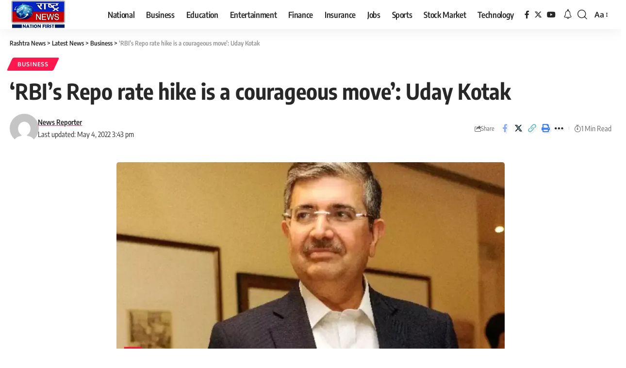

--- FILE ---
content_type: text/html; charset=utf-8
request_url: https://www.google.com/recaptcha/api2/aframe
body_size: 268
content:
<!DOCTYPE HTML><html><head><meta http-equiv="content-type" content="text/html; charset=UTF-8"></head><body><script nonce="KH6iUgR9yXgCfP0vgK2MOA">/** Anti-fraud and anti-abuse applications only. See google.com/recaptcha */ try{var clients={'sodar':'https://pagead2.googlesyndication.com/pagead/sodar?'};window.addEventListener("message",function(a){try{if(a.source===window.parent){var b=JSON.parse(a.data);var c=clients[b['id']];if(c){var d=document.createElement('img');d.src=c+b['params']+'&rc='+(localStorage.getItem("rc::a")?sessionStorage.getItem("rc::b"):"");window.document.body.appendChild(d);sessionStorage.setItem("rc::e",parseInt(sessionStorage.getItem("rc::e")||0)+1);localStorage.setItem("rc::h",'1763556118795');}}}catch(b){}});window.parent.postMessage("_grecaptcha_ready", "*");}catch(b){}</script></body></html>

--- FILE ---
content_type: application/javascript; charset=utf-8
request_url: https://fundingchoicesmessages.google.com/f/AGSKWxU_1N-yo7iKssEfCUICPGLOfZ3kNUMQeYrI6JyOquRluSlZ5fyJPGLObdJ72Og1jBkPxGl-3ZD3U9OqcMGn5oTkpURI5acUdRlssSMwJfPyT-vKnP5SJqRuVxeEDB5I1W3wlkDivsANea3l_zAS33cMV0ChsMf1vVJb6WZOANWib5C7Bs4GHcWVlKL0/_/bg_adv_/aff/ads_/190x600./drawad.=loadAdStatus&
body_size: -1294
content:
window['12b35cb7-42e4-4996-bf28-45d68eeb2028'] = true;

--- FILE ---
content_type: application/x-javascript
request_url: https://www.rashtranews.com/wp-content/cache/wpo-minify/1756423043/assets/wpo-minify-footer-34fa3328.min.js
body_size: 60426
content:

/*!
Waypoints - 4.0.1
Copyright © 2011-2016 Caleb Troughton
Licensed under the MIT license.
https://github.com/imakewebthings/waypoints/blob/master/licenses.txt
*/
!function(){"use strict";function t(o){if(!o)throw new Error("No options passed to Waypoint constructor");if(!o.element)throw new Error("No element option passed to Waypoint constructor");if(!o.handler)throw new Error("No handler option passed to Waypoint constructor");this.key="waypoint-"+e,this.options=t.Adapter.extend({},t.defaults,o),this.element=this.options.element,this.adapter=new t.Adapter(this.element),this.callback=o.handler,this.axis=this.options.horizontal?"horizontal":"vertical",this.enabled=this.options.enabled,this.triggerPoint=null,this.group=t.Group.findOrCreate({name:this.options.group,axis:this.axis}),this.context=t.Context.findOrCreateByElement(this.options.context),t.offsetAliases[this.options.offset]&&(this.options.offset=t.offsetAliases[this.options.offset]),this.group.add(this),this.context.add(this),i[this.key]=this,e+=1}var e=0,i={};t.prototype.queueTrigger=function(t){this.group.queueTrigger(this,t)},t.prototype.trigger=function(t){this.enabled&&this.callback&&this.callback.apply(this,t)},t.prototype.destroy=function(){this.context.remove(this),this.group.remove(this),delete i[this.key]},t.prototype.disable=function(){return this.enabled=!1,this},t.prototype.enable=function(){return this.context.refresh(),this.enabled=!0,this},t.prototype.next=function(){return this.group.next(this)},t.prototype.previous=function(){return this.group.previous(this)},t.invokeAll=function(t){var e=[];for(var o in i)e.push(i[o]);for(var n=0,r=e.length;r>n;n++)e[n][t]()},t.destroyAll=function(){t.invokeAll("destroy")},t.disableAll=function(){t.invokeAll("disable")},t.enableAll=function(){t.Context.refreshAll();for(var e in i)i[e].enabled=!0;return this},t.refreshAll=function(){t.Context.refreshAll()},t.viewportHeight=function(){return window.innerHeight||document.documentElement.clientHeight},t.viewportWidth=function(){return document.documentElement.clientWidth},t.adapters=[],t.defaults={context:window,continuous:!0,enabled:!0,group:"default",horizontal:!1,offset:0},t.offsetAliases={"bottom-in-view":function(){return this.context.innerHeight()-this.adapter.outerHeight()},"right-in-view":function(){return this.context.innerWidth()-this.adapter.outerWidth()}},window.Waypoint=t}(),function(){"use strict";function t(t){window.setTimeout(t,1e3/60)}function e(t){this.element=t,this.Adapter=n.Adapter,this.adapter=new this.Adapter(t),this.key="waypoint-context-"+i,this.didScroll=!1,this.didResize=!1,this.oldScroll={x:this.adapter.scrollLeft(),y:this.adapter.scrollTop()},this.waypoints={vertical:{},horizontal:{}},t.waypointContextKey=this.key,o[t.waypointContextKey]=this,i+=1,n.windowContext||(n.windowContext=!0,n.windowContext=new e(window)),this.createThrottledScrollHandler(),this.createThrottledResizeHandler()}var i=0,o={},n=window.Waypoint,r=window.onload;e.prototype.add=function(t){var e=t.options.horizontal?"horizontal":"vertical";this.waypoints[e][t.key]=t,this.refresh()},e.prototype.checkEmpty=function(){var t=this.Adapter.isEmptyObject(this.waypoints.horizontal),e=this.Adapter.isEmptyObject(this.waypoints.vertical),i=this.element==this.element.window;t&&e&&!i&&(this.adapter.off(".waypoints"),delete o[this.key])},e.prototype.createThrottledResizeHandler=function(){function t(){e.handleResize(),e.didResize=!1}var e=this;this.adapter.on("resize.waypoints",function(){e.didResize||(e.didResize=!0,n.requestAnimationFrame(t))})},e.prototype.createThrottledScrollHandler=function(){function t(){e.handleScroll(),e.didScroll=!1}var e=this;this.adapter.on("scroll.waypoints",function(){(!e.didScroll||n.isTouch)&&(e.didScroll=!0,n.requestAnimationFrame(t))})},e.prototype.handleResize=function(){n.Context.refreshAll()},e.prototype.handleScroll=function(){var t={},e={horizontal:{newScroll:this.adapter.scrollLeft(),oldScroll:this.oldScroll.x,forward:"right",backward:"left"},vertical:{newScroll:this.adapter.scrollTop(),oldScroll:this.oldScroll.y,forward:"down",backward:"up"}};for(var i in e){var o=e[i],n=o.newScroll>o.oldScroll,r=n?o.forward:o.backward;for(var s in this.waypoints[i]){var a=this.waypoints[i][s];if(null!==a.triggerPoint){var l=o.oldScroll<a.triggerPoint,h=o.newScroll>=a.triggerPoint,p=l&&h,u=!l&&!h;(p||u)&&(a.queueTrigger(r),t[a.group.id]=a.group)}}}for(var c in t)t[c].flushTriggers();this.oldScroll={x:e.horizontal.newScroll,y:e.vertical.newScroll}},e.prototype.innerHeight=function(){return this.element==this.element.window?n.viewportHeight():this.adapter.innerHeight()},e.prototype.remove=function(t){delete this.waypoints[t.axis][t.key],this.checkEmpty()},e.prototype.innerWidth=function(){return this.element==this.element.window?n.viewportWidth():this.adapter.innerWidth()},e.prototype.destroy=function(){var t=[];for(var e in this.waypoints)for(var i in this.waypoints[e])t.push(this.waypoints[e][i]);for(var o=0,n=t.length;n>o;o++)t[o].destroy()},e.prototype.refresh=function(){var t,e=this.element==this.element.window,i=e?void 0:this.adapter.offset(),o={};this.handleScroll(),t={horizontal:{contextOffset:e?0:i.left,contextScroll:e?0:this.oldScroll.x,contextDimension:this.innerWidth(),oldScroll:this.oldScroll.x,forward:"right",backward:"left",offsetProp:"left"},vertical:{contextOffset:e?0:i.top,contextScroll:e?0:this.oldScroll.y,contextDimension:this.innerHeight(),oldScroll:this.oldScroll.y,forward:"down",backward:"up",offsetProp:"top"}};for(var r in t){var s=t[r];for(var a in this.waypoints[r]){var l,h,p,u,c,d=this.waypoints[r][a],f=d.options.offset,w=d.triggerPoint,y=0,g=null==w;d.element!==d.element.window&&(y=d.adapter.offset()[s.offsetProp]),"function"==typeof f?f=f.apply(d):"string"==typeof f&&(f=parseFloat(f),d.options.offset.indexOf("%")>-1&&(f=Math.ceil(s.contextDimension*f/100))),l=s.contextScroll-s.contextOffset,d.triggerPoint=Math.floor(y+l-f),h=w<s.oldScroll,p=d.triggerPoint>=s.oldScroll,u=h&&p,c=!h&&!p,!g&&u?(d.queueTrigger(s.backward),o[d.group.id]=d.group):!g&&c?(d.queueTrigger(s.forward),o[d.group.id]=d.group):g&&s.oldScroll>=d.triggerPoint&&(d.queueTrigger(s.forward),o[d.group.id]=d.group)}}return n.requestAnimationFrame(function(){for(var t in o)o[t].flushTriggers()}),this},e.findOrCreateByElement=function(t){return e.findByElement(t)||new e(t)},e.refreshAll=function(){for(var t in o)o[t].refresh()},e.findByElement=function(t){return o[t.waypointContextKey]},window.onload=function(){r&&r(),e.refreshAll()},n.requestAnimationFrame=function(e){var i=window.requestAnimationFrame||window.mozRequestAnimationFrame||window.webkitRequestAnimationFrame||t;i.call(window,e)},n.Context=e}(),function(){"use strict";function t(t,e){return t.triggerPoint-e.triggerPoint}function e(t,e){return e.triggerPoint-t.triggerPoint}function i(t){this.name=t.name,this.axis=t.axis,this.id=this.name+"-"+this.axis,this.waypoints=[],this.clearTriggerQueues(),o[this.axis][this.name]=this}var o={vertical:{},horizontal:{}},n=window.Waypoint;i.prototype.add=function(t){this.waypoints.push(t)},i.prototype.clearTriggerQueues=function(){this.triggerQueues={up:[],down:[],left:[],right:[]}},i.prototype.flushTriggers=function(){for(var i in this.triggerQueues){var o=this.triggerQueues[i],n="up"===i||"left"===i;o.sort(n?e:t);for(var r=0,s=o.length;s>r;r+=1){var a=o[r];(a.options.continuous||r===o.length-1)&&a.trigger([i])}}this.clearTriggerQueues()},i.prototype.next=function(e){this.waypoints.sort(t);var i=n.Adapter.inArray(e,this.waypoints),o=i===this.waypoints.length-1;return o?null:this.waypoints[i+1]},i.prototype.previous=function(e){this.waypoints.sort(t);var i=n.Adapter.inArray(e,this.waypoints);return i?this.waypoints[i-1]:null},i.prototype.queueTrigger=function(t,e){this.triggerQueues[e].push(t)},i.prototype.remove=function(t){var e=n.Adapter.inArray(t,this.waypoints);e>-1&&this.waypoints.splice(e,1)},i.prototype.first=function(){return this.waypoints[0]},i.prototype.last=function(){return this.waypoints[this.waypoints.length-1]},i.findOrCreate=function(t){return o[t.axis][t.name]||new i(t)},n.Group=i}(),function(){"use strict";function t(t){this.$element=e(t)}var e=window.jQuery,i=window.Waypoint;e.each(["innerHeight","innerWidth","off","offset","on","outerHeight","outerWidth","scrollLeft","scrollTop"],function(e,i){t.prototype[i]=function(){var t=Array.prototype.slice.call(arguments);return this.$element[i].apply(this.$element,t)}}),e.each(["extend","inArray","isEmptyObject"],function(i,o){t[o]=e[o]}),i.adapters.push({name:"jquery",Adapter:t}),i.Adapter=t}(),function(){"use strict";function t(t){return function(){var i=[],o=arguments[0];return t.isFunction(arguments[0])&&(o=t.extend({},arguments[1]),o.handler=arguments[0]),this.each(function(){var n=t.extend({},o,{element:this});"string"==typeof n.context&&(n.context=t(this).closest(n.context)[0]),i.push(new e(n))}),i}}var e=window.Waypoint;window.jQuery&&(window.jQuery.fn.waypoint=t(window.jQuery)),window.Zepto&&(window.Zepto.fn.waypoint=t(window.Zepto))}();



/**
 * Swiper 6.5.8
 * Most modern mobile touch slider and framework with hardware accelerated transitions
 * https://swiperjs.com
 *
 * Copyright 2014-2021 Vladimir Kharlampidi
 *
 * Released under the MIT License
 *
 * Released on: April 23, 2021
 */
!function(e,t){"object"==typeof exports&&"undefined"!=typeof module?module.exports=t():"function"==typeof define&&define.amd?define(t):(e="undefined"!=typeof globalThis?globalThis:e||self).RBSwiper=t()}(this,(function(){"use strict";function e(e,t){for(var a=0;a<t.length;a++){var i=t[a];i.enumerable=i.enumerable||!1,i.configurable=!0,"value"in i&&(i.writable=!0),Object.defineProperty(e,i.key,i)}}function t(){return(t=Object.assign||function(e){for(var t=1;t<arguments.length;t++){var a=arguments[t];for(var i in a)Object.prototype.hasOwnProperty.call(a,i)&&(e[i]=a[i])}return e}).apply(this,arguments)}function a(e){return null!==e&&"object"==typeof e&&"constructor"in e&&e.constructor===Object}function i(e,t){void 0===e&&(e={}),void 0===t&&(t={}),Object.keys(t).forEach((function(s){void 0===e[s]?e[s]=t[s]:a(t[s])&&a(e[s])&&Object.keys(t[s]).length>0&&i(e[s],t[s])}))}var s={body:{},addEventListener:function(){},removeEventListener:function(){},activeElement:{blur:function(){},nodeName:""},querySelector:function(){return null},querySelectorAll:function(){return[]},getElementById:function(){return null},createEvent:function(){return{initEvent:function(){}}},createElement:function(){return{children:[],childNodes:[],style:{},setAttribute:function(){},getElementsByTagName:function(){return[]}}},createElementNS:function(){return{}},importNode:function(){return null},location:{hash:"",host:"",hostname:"",href:"",origin:"",pathname:"",protocol:"",search:""}};function r(){var e="undefined"!=typeof document?document:{};return i(e,s),e}var n={document:s,navigator:{userAgent:""},location:{hash:"",host:"",hostname:"",href:"",origin:"",pathname:"",protocol:"",search:""},history:{replaceState:function(){},pushState:function(){},go:function(){},back:function(){}},CustomEvent:function(){return this},addEventListener:function(){},removeEventListener:function(){},getComputedStyle:function(){return{getPropertyValue:function(){return""}}},Image:function(){},Date:function(){},screen:{},setTimeout:function(){},clearTimeout:function(){},matchMedia:function(){return{}},requestAnimationFrame:function(e){return"undefined"==typeof setTimeout?(e(),null):setTimeout(e,0)},cancelAnimationFrame:function(e){"undefined"!=typeof setTimeout&&clearTimeout(e)}};function o(){var e="undefined"!=typeof window?window:{};return i(e,n),e}function l(e){return(l=Object.setPrototypeOf?Object.getPrototypeOf:function(e){return e.__proto__||Object.getPrototypeOf(e)})(e)}function d(e,t){return(d=Object.setPrototypeOf||function(e,t){return e.__proto__=t,e})(e,t)}function p(){if("undefined"==typeof Reflect||!Reflect.construct)return!1;if(Reflect.construct.sham)return!1;if("function"==typeof Proxy)return!0;try{return Date.prototype.toString.call(Reflect.construct(Date,[],(function(){}))),!0}catch(e){return!1}}function c(e,t,a){return(c=p()?Reflect.construct:function(e,t,a){var i=[null];i.push.apply(i,t);var s=new(Function.bind.apply(e,i));return a&&d(s,a.prototype),s}).apply(null,arguments)}function u(e){var t="function"==typeof Map?new Map:void 0;return(u=function(e){if(null===e||(a=e,-1===Function.toString.call(a).indexOf("[native code]")))return e;var a;if("function"!=typeof e)throw new TypeError("Super expression must either be null or a function");if(void 0!==t){if(t.has(e))return t.get(e);t.set(e,i)}function i(){return c(e,arguments,l(this).constructor)}return i.prototype=Object.create(e.prototype,{constructor:{value:i,enumerable:!1,writable:!0,configurable:!0}}),d(i,e)})(e)}var h=function(e){var t,a;function i(t){var a,i,s;return a=e.call.apply(e,[this].concat(t))||this,i=function(e){if(void 0===e)throw new ReferenceError("this hasn't been initialised - super() hasn't been called");return e}(a),s=i.__proto__,Object.defineProperty(i,"__proto__",{get:function(){return s},set:function(e){s.__proto__=e}}),a}return a=e,(t=i).prototype=Object.create(a.prototype),t.prototype.constructor=t,t.__proto__=a,i}(u(Array));function v(e){void 0===e&&(e=[]);var t=[];return e.forEach((function(e){Array.isArray(e)?t.push.apply(t,v(e)):t.push(e)})),t}function f(e,t){return Array.prototype.filter.call(e,t)}function m(e,t){var a=o(),i=r(),s=[];if(!t&&e instanceof h)return e;if(!e)return new h(s);if("string"==typeof e){var n=e.trim();if(n.indexOf("<")>=0&&n.indexOf(">")>=0){var l="div";0===n.indexOf("<li")&&(l="ul"),0===n.indexOf("<tr")&&(l="tbody"),0!==n.indexOf("<td")&&0!==n.indexOf("<th")||(l="tr"),0===n.indexOf("<tbody")&&(l="table"),0===n.indexOf("<option")&&(l="select");var d=i.createElement(l);d.innerHTML=n;for(var p=0;p<d.childNodes.length;p+=1)s.push(d.childNodes[p])}else s=function(e,t){if("string"!=typeof e)return[e];for(var a=[],i=t.querySelectorAll(e),s=0;s<i.length;s+=1)a.push(i[s]);return a}(e.trim(),t||i)}else if(e.nodeType||e===a||e===i)s.push(e);else if(Array.isArray(e)){if(e instanceof h)return e;s=e}return new h(function(e){for(var t=[],a=0;a<e.length;a+=1)-1===t.indexOf(e[a])&&t.push(e[a]);return t}(s))}m.fn=h.prototype;var g,b,w,y={addClass:function(){for(var e=arguments.length,t=new Array(e),a=0;a<e;a++)t[a]=arguments[a];var i=v(t.map((function(e){return e.split(" ")})));return this.forEach((function(e){var t;(t=e.classList).add.apply(t,i)})),this},removeClass:function(){for(var e=arguments.length,t=new Array(e),a=0;a<e;a++)t[a]=arguments[a];var i=v(t.map((function(e){return e.split(" ")})));return this.forEach((function(e){var t;(t=e.classList).remove.apply(t,i)})),this},hasClass:function(){for(var e=arguments.length,t=new Array(e),a=0;a<e;a++)t[a]=arguments[a];var i=v(t.map((function(e){return e.split(" ")})));return f(this,(function(e){return i.filter((function(t){return e.classList.contains(t)})).length>0})).length>0},toggleClass:function(){for(var e=arguments.length,t=new Array(e),a=0;a<e;a++)t[a]=arguments[a];var i=v(t.map((function(e){return e.split(" ")})));this.forEach((function(e){i.forEach((function(t){e.classList.toggle(t)}))}))},attr:function(e,t){if(1===arguments.length&&"string"==typeof e)return this[0]?this[0].getAttribute(e):void 0;for(var a=0;a<this.length;a+=1)if(2===arguments.length)this[a].setAttribute(e,t);else for(var i in e)this[a][i]=e[i],this[a].setAttribute(i,e[i]);return this},removeAttr:function(e){for(var t=0;t<this.length;t+=1)this[t].removeAttribute(e);return this},transform:function(e){for(var t=0;t<this.length;t+=1)this[t].style.transform=e;return this},transition:function(e){for(var t=0;t<this.length;t+=1)this[t].style.transitionDuration="string"!=typeof e?e+"ms":e;return this},on:function(){for(var e=arguments.length,t=new Array(e),a=0;a<e;a++)t[a]=arguments[a];var i=t[0],s=t[1],r=t[2],n=t[3];function o(e){var t=e.target;if(t){var a=e.target.dom7EventData||[];if(a.indexOf(e)<0&&a.unshift(e),m(t).is(s))r.apply(t,a);else for(var i=m(t).parents(),n=0;n<i.length;n+=1)m(i[n]).is(s)&&r.apply(i[n],a)}}function l(e){var t=e&&e.target&&e.target.dom7EventData||[];t.indexOf(e)<0&&t.unshift(e),r.apply(this,t)}"function"==typeof t[1]&&(i=t[0],r=t[1],n=t[2],s=void 0),n||(n=!1);for(var d,p=i.split(" "),c=0;c<this.length;c+=1){var u=this[c];if(s)for(d=0;d<p.length;d+=1){var h=p[d];u.dom7LiveListeners||(u.dom7LiveListeners={}),u.dom7LiveListeners[h]||(u.dom7LiveListeners[h]=[]),u.dom7LiveListeners[h].push({listener:r,proxyListener:o}),u.addEventListener(h,o,n)}else for(d=0;d<p.length;d+=1){var v=p[d];u.dom7Listeners||(u.dom7Listeners={}),u.dom7Listeners[v]||(u.dom7Listeners[v]=[]),u.dom7Listeners[v].push({listener:r,proxyListener:l}),u.addEventListener(v,l,n)}}return this},off:function(){for(var e=arguments.length,t=new Array(e),a=0;a<e;a++)t[a]=arguments[a];var i=t[0],s=t[1],r=t[2],n=t[3];"function"==typeof t[1]&&(i=t[0],r=t[1],n=t[2],s=void 0),n||(n=!1);for(var o=i.split(" "),l=0;l<o.length;l+=1)for(var d=o[l],p=0;p<this.length;p+=1){var c=this[p],u=void 0;if(!s&&c.dom7Listeners?u=c.dom7Listeners[d]:s&&c.dom7LiveListeners&&(u=c.dom7LiveListeners[d]),u&&u.length)for(var h=u.length-1;h>=0;h-=1){var v=u[h];r&&v.listener===r||r&&v.listener&&v.listener.dom7proxy&&v.listener.dom7proxy===r?(c.removeEventListener(d,v.proxyListener,n),u.splice(h,1)):r||(c.removeEventListener(d,v.proxyListener,n),u.splice(h,1))}}return this},trigger:function(){for(var e=o(),t=arguments.length,a=new Array(t),i=0;i<t;i++)a[i]=arguments[i];for(var s=a[0].split(" "),r=a[1],n=0;n<s.length;n+=1)for(var l=s[n],d=0;d<this.length;d+=1){var p=this[d];if(e.CustomEvent){var c=new e.CustomEvent(l,{detail:r,bubbles:!0,cancelable:!0});p.dom7EventData=a.filter((function(e,t){return t>0})),p.dispatchEvent(c),p.dom7EventData=[],delete p.dom7EventData}}return this},transitionEnd:function(e){var t=this;return e&&t.on("transitionend",(function a(i){i.target===this&&(e.call(this,i),t.off("transitionend",a))})),this},outerWidth:function(e){if(this.length>0){if(e){var t=this.styles();return this[0].offsetWidth+parseFloat(t.getPropertyValue("margin-right"))+parseFloat(t.getPropertyValue("margin-left"))}return this[0].offsetWidth}return null},outerHeight:function(e){if(this.length>0){if(e){var t=this.styles();return this[0].offsetHeight+parseFloat(t.getPropertyValue("margin-top"))+parseFloat(t.getPropertyValue("margin-bottom"))}return this[0].offsetHeight}return null},styles:function(){var e=o();return this[0]?e.getComputedStyle(this[0],null):{}},offset:function(){if(this.length>0){var e=o(),t=r(),a=this[0],i=a.getBoundingClientRect(),s=t.body,n=a.clientTop||s.clientTop||0,l=a.clientLeft||s.clientLeft||0,d=a===e?e.scrollY:a.scrollTop,p=a===e?e.scrollX:a.scrollLeft;return{top:i.top+d-n,left:i.left+p-l}}return null},css:function(e,t){var a,i=o();if(1===arguments.length){if("string"!=typeof e){for(a=0;a<this.length;a+=1)for(var s in e)this[a].style[s]=e[s];return this}if(this[0])return i.getComputedStyle(this[0],null).getPropertyValue(e)}if(2===arguments.length&&"string"==typeof e){for(a=0;a<this.length;a+=1)this[a].style[e]=t;return this}return this},each:function(e){return e?(this.forEach((function(t,a){e.apply(t,[t,a])})),this):this},html:function(e){if(void 0===e)return this[0]?this[0].innerHTML:null;for(var t=0;t<this.length;t+=1)this[t].innerHTML=e;return this},text:function(e){if(void 0===e)return this[0]?this[0].textContent.trim():null;for(var t=0;t<this.length;t+=1)this[t].textContent=e;return this},is:function(e){var t,a,i=o(),s=r(),n=this[0];if(!n||void 0===e)return!1;if("string"==typeof e){if(n.matches)return n.matches(e);if(n.webkitMatchesSelector)return n.webkitMatchesSelector(e);if(n.msMatchesSelector)return n.msMatchesSelector(e);for(t=m(e),a=0;a<t.length;a+=1)if(t[a]===n)return!0;return!1}if(e===s)return n===s;if(e===i)return n===i;if(e.nodeType||e instanceof h){for(t=e.nodeType?[e]:e,a=0;a<t.length;a+=1)if(t[a]===n)return!0;return!1}return!1},index:function(){var e,t=this[0];if(t){for(e=0;null!==(t=t.previousSibling);)1===t.nodeType&&(e+=1);return e}},eq:function(e){if(void 0===e)return this;var t=this.length;if(e>t-1)return m([]);if(e<0){var a=t+e;return m(a<0?[]:[this[a]])}return m([this[e]])},append:function(){for(var e,t=r(),a=0;a<arguments.length;a+=1){e=a<0||arguments.length<=a?void 0:arguments[a];for(var i=0;i<this.length;i+=1)if("string"==typeof e){var s=t.createElement("div");for(s.innerHTML=e;s.firstChild;)this[i].appendChild(s.firstChild)}else if(e instanceof h)for(var n=0;n<e.length;n+=1)this[i].appendChild(e[n]);else this[i].appendChild(e)}return this},prepend:function(e){var t,a,i=r();for(t=0;t<this.length;t+=1)if("string"==typeof e){var s=i.createElement("div");for(s.innerHTML=e,a=s.childNodes.length-1;a>=0;a-=1)this[t].insertBefore(s.childNodes[a],this[t].childNodes[0])}else if(e instanceof h)for(a=0;a<e.length;a+=1)this[t].insertBefore(e[a],this[t].childNodes[0]);else this[t].insertBefore(e,this[t].childNodes[0]);return this},next:function(e){return this.length>0?e?this[0].nextElementSibling&&m(this[0].nextElementSibling).is(e)?m([this[0].nextElementSibling]):m([]):this[0].nextElementSibling?m([this[0].nextElementSibling]):m([]):m([])},nextAll:function(e){var t=[],a=this[0];if(!a)return m([]);for(;a.nextElementSibling;){var i=a.nextElementSibling;e?m(i).is(e)&&t.push(i):t.push(i),a=i}return m(t)},prev:function(e){if(this.length>0){var t=this[0];return e?t.previousElementSibling&&m(t.previousElementSibling).is(e)?m([t.previousElementSibling]):m([]):t.previousElementSibling?m([t.previousElementSibling]):m([])}return m([])},prevAll:function(e){var t=[],a=this[0];if(!a)return m([]);for(;a.previousElementSibling;){var i=a.previousElementSibling;e?m(i).is(e)&&t.push(i):t.push(i),a=i}return m(t)},parent:function(e){for(var t=[],a=0;a<this.length;a+=1)null!==this[a].parentNode&&(e?m(this[a].parentNode).is(e)&&t.push(this[a].parentNode):t.push(this[a].parentNode));return m(t)},parents:function(e){for(var t=[],a=0;a<this.length;a+=1)for(var i=this[a].parentNode;i;)e?m(i).is(e)&&t.push(i):t.push(i),i=i.parentNode;return m(t)},closest:function(e){var t=this;return void 0===e?m([]):(t.is(e)||(t=t.parents(e).eq(0)),t)},find:function(e){for(var t=[],a=0;a<this.length;a+=1){try{var i=this[a].querySelectorAll(e)}catch(t){console.log(e)}for(var s=0;s<i.length;s+=1)t.push(i[s])}return m(t)},children:function(e){for(var t=[],a=0;a<this.length;a+=1)for(var i=this[a].children,s=0;s<i.length;s+=1)e&&!m(i[s]).is(e)||t.push(i[s]);return m(t)},filter:function(e){return m(f(this,e))},remove:function(){for(var e=0;e<this.length;e+=1)this[e].parentNode&&this[e].parentNode.removeChild(this[e]);return this}};function E(e,t){return void 0===t&&(t=0),setTimeout(e,t)}function x(){return Date.now()}function T(e,t){void 0===t&&(t="x");var a,i,s,r=o(),n=function(e){var t,a=o();return a.getComputedStyle&&(t=a.getComputedStyle(e,null)),!t&&e.currentStyle&&(t=e.currentStyle),t||(t=e.style),t}(e);return r.WebKitCSSMatrix?((i=n.transform||n.webkitTransform).split(",").length>6&&(i=i.split(", ").map((function(e){return e.replace(",",".")})).join(", ")),s=new r.WebKitCSSMatrix("none"===i?"":i)):a=(s=n.MozTransform||n.OTransform||n.MsTransform||n.msTransform||n.transform||n.getPropertyValue("transform").replace("translate(","matrix(1, 0, 0, 1,")).toString().split(","),"x"===t&&(i=r.WebKitCSSMatrix?s.m41:16===a.length?parseFloat(a[12]):parseFloat(a[4])),"y"===t&&(i=r.WebKitCSSMatrix?s.m42:16===a.length?parseFloat(a[13]):parseFloat(a[5])),i||0}function S(e){return"object"==typeof e&&null!==e&&e.constructor&&"Object"===Object.prototype.toString.call(e).slice(8,-1)}function C(){for(var e=Object(arguments.length<=0?void 0:arguments[0]),t=["__proto__","constructor","prototype"],a=1;a<arguments.length;a+=1){var i=a<0||arguments.length<=a?void 0:arguments[a];if(null!=i)for(var s=Object.keys(Object(i)).filter((function(e){return t.indexOf(e)<0})),r=0,n=s.length;r<n;r+=1){var o=s[r],l=Object.getOwnPropertyDescriptor(i,o);void 0!==l&&l.enumerable&&(S(e[o])&&S(i[o])?i[o].__swiper__?e[o]=i[o]:C(e[o],i[o]):!S(e[o])&&S(i[o])?(e[o]={},i[o].__swiper__?e[o]=i[o]:C(e[o],i[o])):e[o]=i[o])}}return e}function M(e,t){Object.keys(t).forEach((function(a){S(t[a])&&Object.keys(t[a]).forEach((function(i){"function"==typeof t[a][i]&&(t[a][i]=t[a][i].bind(e))})),e[a]=t[a]}))}function z(e){return void 0===e&&(e=""),"."+e.trim().replace(/([\.:\/])/g,"\\$1").replace(/ /g,".")}function P(){return g||(g=function(){var e=o(),t=r();return{touch:!!("ontouchstart"in e||e.DocumentTouch&&t instanceof e.DocumentTouch),pointerEvents:!!e.PointerEvent&&"maxTouchPoints"in e.navigator&&e.navigator.maxTouchPoints>=0,observer:"MutationObserver"in e||"WebkitMutationObserver"in e,passiveListener:function(){var t=!1;try{var a=Object.defineProperty({},"passive",{get:function(){t=!0}});e.addEventListener("testPassiveListener",null,a)}catch(e){}return t}(),gestures:"ongesturestart"in e}}()),g}function k(e){return void 0===e&&(e={}),b||(b=function(e){var t=(void 0===e?{}:e).userAgent,a=P(),i=o(),s=i.navigator.platform,r=t||i.navigator.userAgent,n={ios:!1,android:!1},l=i.screen.width,d=i.screen.height,p=r.match(/(Android);?[\s\/]+([\d.]+)?/),c=r.match(/(iPad).*OS\s([\d_]+)/),u=r.match(/(iPod)(.*OS\s([\d_]+))?/),h=!c&&r.match(/(iPhone\sOS|iOS)\s([\d_]+)/),v="Win32"===s,f="MacIntel"===s;return!c&&f&&a.touch&&["1024x1366","1366x1024","834x1194","1194x834","834x1112","1112x834","768x1024","1024x768","820x1180","1180x820","810x1080","1080x810"].indexOf(l+"x"+d)>=0&&((c=r.match(/(Version)\/([\d.]+)/))||(c=[0,1,"13_0_0"]),f=!1),p&&!v&&(n.os="android",n.android=!0),(c||h||u)&&(n.os="ios",n.ios=!0),n}(e)),b}function L(){return w||(w=function(){var e,t=o();return{isEdge:!!t.navigator.userAgent.match(/Edge/g),isSafari:(e=t.navigator.userAgent.toLowerCase(),e.indexOf("safari")>=0&&e.indexOf("chrome")<0&&e.indexOf("android")<0),isWebView:/(iPhone|iPod|iPad).*AppleWebKit(?!.*Safari)/i.test(t.navigator.userAgent)}}()),w}Object.keys(y).forEach((function(e){Object.defineProperty(m.fn,e,{value:y[e],writable:!0})}));var $={name:"resize",create:function(){var e=this;C(e,{resize:{observer:null,createObserver:function(){e&&!e.destroyed&&e.initialized&&(e.resize.observer=new ResizeObserver((function(t){var a=e.width,i=e.height,s=a,r=i;t.forEach((function(t){var a=t.contentBoxSize,i=t.contentRect,n=t.target;n&&n!==e.el||(s=i?i.width:(a[0]||a).inlineSize,r=i?i.height:(a[0]||a).blockSize)})),s===a&&r===i||e.resize.resizeHandler()})),e.resize.observer.observe(e.el))},removeObserver:function(){e.resize.observer&&e.resize.observer.unobserve&&e.el&&(e.resize.observer.unobserve(e.el),e.resize.observer=null)},resizeHandler:function(){e&&!e.destroyed&&e.initialized&&(e.emit("beforeResize"),e.emit("resize"))},orientationChangeHandler:function(){e&&!e.destroyed&&e.initialized&&e.emit("orientationchange")}}})},on:{init:function(e){var t=o();e.params.resizeObserver&&void 0!==o().ResizeObserver?e.resize.createObserver():(t.addEventListener("resize",e.resize.resizeHandler),t.addEventListener("orientationchange",e.resize.orientationChangeHandler))},destroy:function(e){var t=o();e.resize.removeObserver(),t.removeEventListener("resize",e.resize.resizeHandler),t.removeEventListener("orientationchange",e.resize.orientationChangeHandler)}}},I={attach:function(e,t){void 0===t&&(t={});var a=o(),i=this,s=new(a.MutationObserver||a.WebkitMutationObserver)((function(e){if(1!==e.length){var t=function(){i.emit("observerUpdate",e[0])};a.requestAnimationFrame?a.requestAnimationFrame(t):a.setTimeout(t,0)}else i.emit("observerUpdate",e[0])}));s.observe(e,{attributes:void 0===t.attributes||t.attributes,childList:void 0===t.childList||t.childList,characterData:void 0===t.characterData||t.characterData}),i.observer.observers.push(s)},init:function(){var e=this;if(e.support.observer&&e.params.observer){if(e.params.observeParents)for(var t=e.$el.parents(),a=0;a<t.length;a+=1)e.observer.attach(t[a]);e.observer.attach(e.$el[0],{childList:e.params.observeSlideChildren}),e.observer.attach(e.$wrapperEl[0],{attributes:!1})}},destroy:function(){this.observer.observers.forEach((function(e){e.disconnect()})),this.observer.observers=[]}},O={name:"observer",params:{observer:!1,observeParents:!1,observeSlideChildren:!1},create:function(){M(this,{observer:t({},I,{observers:[]})})},on:{init:function(e){e.observer.init()},destroy:function(e){e.observer.destroy()}}};function A(e){var t=this,a=r(),i=o(),s=t.touchEventsData,n=t.params,l=t.touches;if(!t.animating||!n.preventInteractionOnTransition){var d=e;d.originalEvent&&(d=d.originalEvent);var p=m(d.target);if("wrapper"!==n.touchEventsTarget||p.closest(t.wrapperEl).length)if(s.isTouchEvent="touchstart"===d.type,s.isTouchEvent||!("which"in d)||3!==d.which)if(!(!s.isTouchEvent&&"button"in d&&d.button>0))if(!s.isTouched||!s.isMoved)if(!!n.noSwipingClass&&""!==n.noSwipingClass&&d.target&&d.target.shadowRoot&&e.path&&e.path[0]&&(p=m(e.path[0])),n.noSwiping&&p.closest(n.noSwipingSelector?n.noSwipingSelector:"."+n.noSwipingClass)[0])t.allowClick=!0;else if(!n.swipeHandler||p.closest(n.swipeHandler)[0]){l.currentX="touchstart"===d.type?d.targetTouches[0].pageX:d.pageX,l.currentY="touchstart"===d.type?d.targetTouches[0].pageY:d.pageY;var c=l.currentX,u=l.currentY,h=n.edgeSwipeDetection||n.iOSEdgeSwipeDetection,v=n.edgeSwipeThreshold||n.iOSEdgeSwipeThreshold;if(h&&(c<=v||c>=i.innerWidth-v)){if("prevent"!==h)return;e.preventDefault()}if(C(s,{isTouched:!0,isMoved:!1,allowTouchCallbacks:!0,isScrolling:void 0,startMoving:void 0}),l.startX=c,l.startY=u,s.touchStartTime=x(),t.allowClick=!0,t.updateSize(),t.swipeDirection=void 0,n.threshold>0&&(s.allowThresholdMove=!1),"touchstart"!==d.type){var f=!0;p.is(s.formElements)&&(f=!1),a.activeElement&&m(a.activeElement).is(s.formElements)&&a.activeElement!==p[0]&&a.activeElement.blur();var g=f&&t.allowTouchMove&&n.touchStartPreventDefault;!n.touchStartForcePreventDefault&&!g||p[0].isContentEditable||d.preventDefault()}t.emit("touchStart",d)}}}function D(e){var t=r(),a=this,i=a.touchEventsData,s=a.params,n=a.touches,o=a.rtlTranslate,l=e;if(l.originalEvent&&(l=l.originalEvent),i.isTouched){if(!i.isTouchEvent||"touchmove"===l.type){var d="touchmove"===l.type&&l.targetTouches&&(l.targetTouches[0]||l.changedTouches[0]),p="touchmove"===l.type?d.pageX:l.pageX,c="touchmove"===l.type?d.pageY:l.pageY;if(l.preventedByNestedSwiper)return n.startX=p,void(n.startY=c);if(!a.allowTouchMove)return a.allowClick=!1,void(i.isTouched&&(C(n,{startX:p,startY:c,currentX:p,currentY:c}),i.touchStartTime=x()));if(i.isTouchEvent&&s.touchReleaseOnEdges&&!s.loop)if(a.isVertical()){if(c<n.startY&&a.translate<=a.maxTranslate()||c>n.startY&&a.translate>=a.minTranslate())return i.isTouched=!1,void(i.isMoved=!1)}else if(p<n.startX&&a.translate<=a.maxTranslate()||p>n.startX&&a.translate>=a.minTranslate())return;if(i.isTouchEvent&&t.activeElement&&l.target===t.activeElement&&m(l.target).is(i.formElements))return i.isMoved=!0,void(a.allowClick=!1);if(i.allowTouchCallbacks&&a.emit("touchMove",l),!(l.targetTouches&&l.targetTouches.length>1)){n.currentX=p,n.currentY=c;var u=n.currentX-n.startX,h=n.currentY-n.startY;if(!(a.params.threshold&&Math.sqrt(Math.pow(u,2)+Math.pow(h,2))<a.params.threshold)){var v;if(void 0===i.isScrolling)a.isHorizontal()&&n.currentY===n.startY||a.isVertical()&&n.currentX===n.startX?i.isScrolling=!1:u*u+h*h>=25&&(v=180*Math.atan2(Math.abs(h),Math.abs(u))/Math.PI,i.isScrolling=a.isHorizontal()?v>s.touchAngle:90-v>s.touchAngle);if(i.isScrolling&&a.emit("touchMoveOpposite",l),void 0===i.startMoving&&(n.currentX===n.startX&&n.currentY===n.startY||(i.startMoving=!0)),i.isScrolling)i.isTouched=!1;else if(i.startMoving){a.allowClick=!1,!s.cssMode&&l.cancelable&&l.preventDefault(),s.touchMoveStopPropagation&&!s.nested&&l.stopPropagation(),i.isMoved||(s.loop&&a.loopFix(),i.startTranslate=a.getTranslate(),a.setTransition(0),a.animating&&a.$wrapperEl.trigger("webkitTransitionEnd transitionend"),i.allowMomentumBounce=!1,!s.grabCursor||!0!==a.allowSlideNext&&!0!==a.allowSlidePrev||a.setGrabCursor(!0),a.emit("sliderFirstMove",l)),a.emit("sliderMove",l),i.isMoved=!0;var f=a.isHorizontal()?u:h;n.diff=f,f*=s.touchRatio,o&&(f=-f),a.swipeDirection=f>0?"prev":"next",i.currentTranslate=f+i.startTranslate;var g=!0,b=s.resistanceRatio;if(s.touchReleaseOnEdges&&(b=0),f>0&&i.currentTranslate>a.minTranslate()?(g=!1,s.resistance&&(i.currentTranslate=a.minTranslate()-1+Math.pow(-a.minTranslate()+i.startTranslate+f,b))):f<0&&i.currentTranslate<a.maxTranslate()&&(g=!1,s.resistance&&(i.currentTranslate=a.maxTranslate()+1-Math.pow(a.maxTranslate()-i.startTranslate-f,b))),g&&(l.preventedByNestedSwiper=!0),!a.allowSlideNext&&"next"===a.swipeDirection&&i.currentTranslate<i.startTranslate&&(i.currentTranslate=i.startTranslate),!a.allowSlidePrev&&"prev"===a.swipeDirection&&i.currentTranslate>i.startTranslate&&(i.currentTranslate=i.startTranslate),a.allowSlidePrev||a.allowSlideNext||(i.currentTranslate=i.startTranslate),s.threshold>0){if(!(Math.abs(f)>s.threshold||i.allowThresholdMove))return void(i.currentTranslate=i.startTranslate);if(!i.allowThresholdMove)return i.allowThresholdMove=!0,n.startX=n.currentX,n.startY=n.currentY,i.currentTranslate=i.startTranslate,void(n.diff=a.isHorizontal()?n.currentX-n.startX:n.currentY-n.startY)}s.followFinger&&!s.cssMode&&((s.freeMode||s.watchSlidesProgress||s.watchSlidesVisibility)&&(a.updateActiveIndex(),a.updateSlidesClasses()),s.freeMode&&(0===i.velocities.length&&i.velocities.push({position:n[a.isHorizontal()?"startX":"startY"],time:i.touchStartTime}),i.velocities.push({position:n[a.isHorizontal()?"currentX":"currentY"],time:x()})),a.updateProgress(i.currentTranslate),a.setTranslate(i.currentTranslate))}}}}}else i.startMoving&&i.isScrolling&&a.emit("touchMoveOpposite",l)}function N(e){var t=this,a=t.touchEventsData,i=t.params,s=t.touches,r=t.rtlTranslate,n=t.$wrapperEl,o=t.slidesGrid,l=t.snapGrid,d=e;if(d.originalEvent&&(d=d.originalEvent),a.allowTouchCallbacks&&t.emit("touchEnd",d),a.allowTouchCallbacks=!1,!a.isTouched)return a.isMoved&&i.grabCursor&&t.setGrabCursor(!1),a.isMoved=!1,void(a.startMoving=!1);i.grabCursor&&a.isMoved&&a.isTouched&&(!0===t.allowSlideNext||!0===t.allowSlidePrev)&&t.setGrabCursor(!1);var p,c=x(),u=c-a.touchStartTime;if(t.allowClick&&(t.updateClickedSlide(d),t.emit("tap click",d),u<300&&c-a.lastClickTime<300&&t.emit("doubleTap doubleClick",d)),a.lastClickTime=x(),E((function(){t.destroyed||(t.allowClick=!0)})),!a.isTouched||!a.isMoved||!t.swipeDirection||0===s.diff||a.currentTranslate===a.startTranslate)return a.isTouched=!1,a.isMoved=!1,void(a.startMoving=!1);if(a.isTouched=!1,a.isMoved=!1,a.startMoving=!1,p=i.followFinger?r?t.translate:-t.translate:-a.currentTranslate,!i.cssMode)if(i.freeMode){if(p<-t.minTranslate())return void t.slideTo(t.activeIndex);if(p>-t.maxTranslate())return void(t.slides.length<l.length?t.slideTo(l.length-1):t.slideTo(t.slides.length-1));if(i.freeModeMomentum){if(a.velocities.length>1){var h=a.velocities.pop(),v=a.velocities.pop(),f=h.position-v.position,m=h.time-v.time;t.velocity=f/m,t.velocity/=2,Math.abs(t.velocity)<i.freeModeMinimumVelocity&&(t.velocity=0),(m>150||x()-h.time>300)&&(t.velocity=0)}else t.velocity=0;t.velocity*=i.freeModeMomentumVelocityRatio,a.velocities.length=0;var g=1e3*i.freeModeMomentumRatio,b=t.velocity*g,w=t.translate+b;r&&(w=-w);var y,T,S=!1,C=20*Math.abs(t.velocity)*i.freeModeMomentumBounceRatio;if(w<t.maxTranslate())i.freeModeMomentumBounce?(w+t.maxTranslate()<-C&&(w=t.maxTranslate()-C),y=t.maxTranslate(),S=!0,a.allowMomentumBounce=!0):w=t.maxTranslate(),i.loop&&i.centeredSlides&&(T=!0);else if(w>t.minTranslate())i.freeModeMomentumBounce?(w-t.minTranslate()>C&&(w=t.minTranslate()+C),y=t.minTranslate(),S=!0,a.allowMomentumBounce=!0):w=t.minTranslate(),i.loop&&i.centeredSlides&&(T=!0);else if(i.freeModeSticky){for(var M,z=0;z<l.length;z+=1)if(l[z]>-w){M=z;break}w=-(w=Math.abs(l[M]-w)<Math.abs(l[M-1]-w)||"next"===t.swipeDirection?l[M]:l[M-1])}if(T&&t.once("transitionEnd",(function(){t.loopFix()})),0!==t.velocity){if(g=r?Math.abs((-w-t.translate)/t.velocity):Math.abs((w-t.translate)/t.velocity),i.freeModeSticky){var P=Math.abs((r?-w:w)-t.translate),k=t.slidesSizesGrid[t.activeIndex];g=P<k?i.speed:P<2*k?1.5*i.speed:2.5*i.speed}}else if(i.freeModeSticky)return void t.slideToClosest();i.freeModeMomentumBounce&&S?(t.updateProgress(y),t.setTransition(g),t.setTranslate(w),t.transitionStart(!0,t.swipeDirection),t.animating=!0,n.transitionEnd((function(){t&&!t.destroyed&&a.allowMomentumBounce&&(t.emit("momentumBounce"),t.setTransition(i.speed),setTimeout((function(){t.setTranslate(y),n.transitionEnd((function(){t&&!t.destroyed&&t.transitionEnd()}))}),0))}))):t.velocity?(t.updateProgress(w),t.setTransition(g),t.setTranslate(w),t.transitionStart(!0,t.swipeDirection),t.animating||(t.animating=!0,n.transitionEnd((function(){t&&!t.destroyed&&t.transitionEnd()})))):(t.emit("_freeModeNoMomentumRelease"),t.updateProgress(w)),t.updateActiveIndex(),t.updateSlidesClasses()}else{if(i.freeModeSticky)return void t.slideToClosest();i.freeMode&&t.emit("_freeModeNoMomentumRelease")}(!i.freeModeMomentum||u>=i.longSwipesMs)&&(t.updateProgress(),t.updateActiveIndex(),t.updateSlidesClasses())}else{for(var L=0,$=t.slidesSizesGrid[0],I=0;I<o.length;I+=I<i.slidesPerGroupSkip?1:i.slidesPerGroup){var O=I<i.slidesPerGroupSkip-1?1:i.slidesPerGroup;void 0!==o[I+O]?p>=o[I]&&p<o[I+O]&&(L=I,$=o[I+O]-o[I]):p>=o[I]&&(L=I,$=o[o.length-1]-o[o.length-2])}var A=(p-o[L])/$,D=L<i.slidesPerGroupSkip-1?1:i.slidesPerGroup;if(u>i.longSwipesMs){if(!i.longSwipes)return void t.slideTo(t.activeIndex);"next"===t.swipeDirection&&(A>=i.longSwipesRatio?t.slideTo(L+D):t.slideTo(L)),"prev"===t.swipeDirection&&(A>1-i.longSwipesRatio?t.slideTo(L+D):t.slideTo(L))}else{if(!i.shortSwipes)return void t.slideTo(t.activeIndex);t.navigation&&(d.target===t.navigation.nextEl||d.target===t.navigation.prevEl)?d.target===t.navigation.nextEl?t.slideTo(L+D):t.slideTo(L):("next"===t.swipeDirection&&t.slideTo(L+D),"prev"===t.swipeDirection&&t.slideTo(L))}}}function G(){var e=this,t=e.params,a=e.el;if(!a||0!==a.offsetWidth){t.breakpoints&&e.setBreakpoint();var i=e.allowSlideNext,s=e.allowSlidePrev,r=e.snapGrid;e.allowSlideNext=!0,e.allowSlidePrev=!0,e.updateSize(),e.updateSlides(),e.updateSlidesClasses(),("auto"===t.slidesPerView||t.slidesPerView>1)&&e.isEnd&&!e.isBeginning&&!e.params.centeredSlides?e.slideTo(e.slides.length-1,0,!1,!0):e.slideTo(e.activeIndex,0,!1,!0),e.autoplay&&e.autoplay.running&&e.autoplay.paused&&e.autoplay.run(),e.allowSlidePrev=s,e.allowSlideNext=i,e.params.watchOverflow&&r!==e.snapGrid&&e.checkOverflow()}}function B(e){var t=this;t.allowClick||(t.params.preventClicks&&e.preventDefault(),t.params.preventClicksPropagation&&t.animating&&(e.stopPropagation(),e.stopImmediatePropagation()))}function H(){var e=this,t=e.wrapperEl,a=e.rtlTranslate;e.previousTranslate=e.translate,e.isHorizontal()?e.translate=a?t.scrollWidth-t.offsetWidth-t.scrollLeft:-t.scrollLeft:e.translate=-t.scrollTop,-0===e.translate&&(e.translate=0),e.updateActiveIndex(),e.updateSlidesClasses();var i=e.maxTranslate()-e.minTranslate();(0===i?0:(e.translate-e.minTranslate())/i)!==e.progress&&e.updateProgress(a?-e.translate:e.translate),e.emit("setTranslate",e.translate,!1)}var X=!1;function Y(){}var R={init:!0,direction:"horizontal",touchEventsTarget:"container",initialSlide:0,speed:300,cssMode:!1,updateOnWindowResize:!0,resizeObserver:!1,nested:!1,width:null,height:null,preventInteractionOnTransition:!1,userAgent:null,url:null,edgeSwipeDetection:!1,edgeSwipeThreshold:20,freeMode:!1,freeModeMomentum:!0,freeModeMomentumRatio:1,freeModeMomentumBounce:!0,freeModeMomentumBounceRatio:1,freeModeMomentumVelocityRatio:1,freeModeSticky:!1,freeModeMinimumVelocity:.02,autoHeight:!1,setWrapperSize:!1,virtualTranslate:!1,effect:"slide",breakpoints:void 0,breakpointsBase:"window",spaceBetween:0,slidesPerView:1,slidesPerColumn:1,slidesPerColumnFill:"column",slidesPerGroup:1,slidesPerGroupSkip:0,centeredSlides:!1,centeredSlidesBounds:!1,slidesOffsetBefore:0,slidesOffsetAfter:0,normalizeSlideIndex:!0,centerInsufficientSlides:!1,watchOverflow:!1,roundLengths:!1,touchRatio:1,touchAngle:45,simulateTouch:!0,shortSwipes:!0,longSwipes:!0,longSwipesRatio:.5,longSwipesMs:300,followFinger:!0,allowTouchMove:!0,threshold:0,touchMoveStopPropagation:!1,touchStartPreventDefault:!0,touchStartForcePreventDefault:!1,touchReleaseOnEdges:!1,uniqueNavElements:!0,resistance:!0,resistanceRatio:.85,watchSlidesProgress:!1,watchSlidesVisibility:!1,grabCursor:!1,preventClicks:!0,preventClicksPropagation:!0,slideToClickedSlide:!1,preloadImages:!0,updateOnImagesReady:!0,loop:!1,loopAdditionalSlides:0,loopedSlides:null,loopFillGroupWithBlank:!1,loopPreventsSlide:!0,allowSlidePrev:!0,allowSlideNext:!0,swipeHandler:null,noSwiping:!0,noSwipingClass:"swiper-no-swiping",noSwipingSelector:null,passiveListeners:!0,containerModifierClass:"swiper-container-",slideClass:"swiper-slide",slideBlankClass:"swiper-slide-invisible-blank",slideActiveClass:"swiper-slide-active",slideDuplicateActiveClass:"swiper-slide-duplicate-active",slideVisibleClass:"swiper-slide-visible",slideDuplicateClass:"swiper-slide-duplicate",slideNextClass:"swiper-slide-next",slideDuplicateNextClass:"swiper-slide-duplicate-next",slidePrevClass:"swiper-slide-prev",slideDuplicatePrevClass:"swiper-slide-duplicate-prev",wrapperClass:"swiper-wrapper",runCallbacksOnInit:!0,_emitClasses:!1},V={modular:{useParams:function(e){var t=this;t.modules&&Object.keys(t.modules).forEach((function(a){var i=t.modules[a];i.params&&C(e,i.params)}))},useModules:function(e){void 0===e&&(e={});var t=this;t.modules&&Object.keys(t.modules).forEach((function(a){var i=t.modules[a],s=e[a]||{};i.on&&t.on&&Object.keys(i.on).forEach((function(e){t.on(e,i.on[e])})),i.create&&i.create.bind(t)(s)}))}},eventsEmitter:{on:function(e,t,a){var i=this;if("function"!=typeof t)return i;var s=a?"unshift":"push";return e.split(" ").forEach((function(e){i.eventsListeners[e]||(i.eventsListeners[e]=[]),i.eventsListeners[e][s](t)})),i},once:function(e,t,a){var i=this;if("function"!=typeof t)return i;function s(){i.off(e,s),s.__emitterProxy&&delete s.__emitterProxy;for(var a=arguments.length,r=new Array(a),n=0;n<a;n++)r[n]=arguments[n];t.apply(i,r)}return s.__emitterProxy=t,i.on(e,s,a)},onAny:function(e,t){var a=this;if("function"!=typeof e)return a;var i=t?"unshift":"push";return a.eventsAnyListeners.indexOf(e)<0&&a.eventsAnyListeners[i](e),a},offAny:function(e){var t=this;if(!t.eventsAnyListeners)return t;var a=t.eventsAnyListeners.indexOf(e);return a>=0&&t.eventsAnyListeners.splice(a,1),t},off:function(e,t){var a=this;return a.eventsListeners?(e.split(" ").forEach((function(e){void 0===t?a.eventsListeners[e]=[]:a.eventsListeners[e]&&a.eventsListeners[e].forEach((function(i,s){(i===t||i.__emitterProxy&&i.__emitterProxy===t)&&a.eventsListeners[e].splice(s,1)}))})),a):a},emit:function(){var e,t,a,i=this;if(!i.eventsListeners)return i;for(var s=arguments.length,r=new Array(s),n=0;n<s;n++)r[n]=arguments[n];"string"==typeof r[0]||Array.isArray(r[0])?(e=r[0],t=r.slice(1,r.length),a=i):(e=r[0].events,t=r[0].data,a=r[0].context||i),t.unshift(a);var o=Array.isArray(e)?e:e.split(" ");return o.forEach((function(e){i.eventsAnyListeners&&i.eventsAnyListeners.length&&i.eventsAnyListeners.forEach((function(i){i.apply(a,[e].concat(t))})),i.eventsListeners&&i.eventsListeners[e]&&i.eventsListeners[e].forEach((function(e){e.apply(a,t)}))})),i}},update:{updateSize:function(){var e,t,a=this,i=a.$el;e=void 0!==a.params.width&&null!==a.params.width?a.params.width:i[0].clientWidth,t=void 0!==a.params.height&&null!==a.params.height?a.params.height:i[0].clientHeight,0===e&&a.isHorizontal()||0===t&&a.isVertical()||(e=e-parseInt(i.css("padding-left")||0,10)-parseInt(i.css("padding-right")||0,10),t=t-parseInt(i.css("padding-top")||0,10)-parseInt(i.css("padding-bottom")||0,10),Number.isNaN(e)&&(e=0),Number.isNaN(t)&&(t=0),C(a,{width:e,height:t,size:a.isHorizontal()?e:t}))},updateSlides:function(){var e=this,t=function(t){return e.isHorizontal()?t:{width:"height","margin-top":"margin-left","margin-bottom ":"margin-right","margin-left":"margin-top","margin-right":"margin-bottom","padding-left":"padding-top","padding-right":"padding-bottom",marginRight:"marginBottom"}[t]},a=function(e,a){return parseFloat(e.getPropertyValue(t(a))||0)},i=e.params,s=e.$wrapperEl,r=e.size,n=e.rtlTranslate,o=e.wrongRTL,l=e.virtual&&i.virtual.enabled,d=l?e.virtual.slides.length:e.slides.length,p=s.children("."+e.params.slideClass),c=l?e.virtual.slides.length:p.length,u=[],h=[],v=[],f=i.slidesOffsetBefore;"function"==typeof f&&(f=i.slidesOffsetBefore.call(e));var m=i.slidesOffsetAfter;"function"==typeof m&&(m=i.slidesOffsetAfter.call(e));var g=e.snapGrid.length,b=e.slidesGrid.length,w=i.spaceBetween,y=-f,E=0,x=0;if(void 0!==r){var T,S;"string"==typeof w&&w.indexOf("%")>=0&&(w=parseFloat(w.replace("%",""))/100*r),e.virtualSize=-w,n?p.css({marginLeft:"",marginTop:""}):p.css({marginRight:"",marginBottom:""}),i.slidesPerColumn>1&&(T=Math.floor(c/i.slidesPerColumn)===c/e.params.slidesPerColumn?c:Math.ceil(c/i.slidesPerColumn)*i.slidesPerColumn,"auto"!==i.slidesPerView&&"row"===i.slidesPerColumnFill&&(T=Math.max(T,i.slidesPerView*i.slidesPerColumn)));for(var M,z,P,k=i.slidesPerColumn,L=T/k,$=Math.floor(c/i.slidesPerColumn),I=0;I<c;I+=1){S=0;var O=p.eq(I);if(i.slidesPerColumn>1){var A=void 0,D=void 0,N=void 0;if("row"===i.slidesPerColumnFill&&i.slidesPerGroup>1){var G=Math.floor(I/(i.slidesPerGroup*i.slidesPerColumn)),B=I-i.slidesPerColumn*i.slidesPerGroup*G,H=0===G?i.slidesPerGroup:Math.min(Math.ceil((c-G*k*i.slidesPerGroup)/k),i.slidesPerGroup);A=(D=B-(N=Math.floor(B/H))*H+G*i.slidesPerGroup)+N*T/k,O.css({"-webkit-box-ordinal-group":A,"-moz-box-ordinal-group":A,"-ms-flex-order":A,"-webkit-order":A,order:A})}else"column"===i.slidesPerColumnFill?(N=I-(D=Math.floor(I/k))*k,(D>$||D===$&&N===k-1)&&(N+=1)>=k&&(N=0,D+=1)):D=I-(N=Math.floor(I/L))*L;O.css(t("margin-top"),0!==N&&i.spaceBetween&&i.spaceBetween+"px")}if("none"!==O.css("display")){if("auto"===i.slidesPerView){var X=getComputedStyle(O[0]),Y=O[0].style.transform,R=O[0].style.webkitTransform;if(Y&&(O[0].style.transform="none"),R&&(O[0].style.webkitTransform="none"),i.roundLengths)S=e.isHorizontal()?O.outerWidth(!0):O.outerHeight(!0);else{var V=a(X,"width"),W=a(X,"padding-left"),F=a(X,"padding-right"),_=a(X,"margin-left"),q=a(X,"margin-right"),j=X.getPropertyValue("box-sizing");if(j&&"border-box"===j)S=V+_+q;else{var U=O[0],K=U.clientWidth;S=V+W+F+_+q+(U.offsetWidth-K)}}Y&&(O[0].style.transform=Y),R&&(O[0].style.webkitTransform=R),i.roundLengths&&(S=Math.floor(S))}else S=(r-(i.slidesPerView-1)*w)/i.slidesPerView,i.roundLengths&&(S=Math.floor(S)),p[I]&&(p[I].style[t("width")]=S+"px");p[I]&&(p[I].swiperSlideSize=S),v.push(S),i.centeredSlides?(y=y+S/2+E/2+w,0===E&&0!==I&&(y=y-r/2-w),0===I&&(y=y-r/2-w),Math.abs(y)<.001&&(y=0),i.roundLengths&&(y=Math.floor(y)),x%i.slidesPerGroup==0&&u.push(y),h.push(y)):(i.roundLengths&&(y=Math.floor(y)),(x-Math.min(e.params.slidesPerGroupSkip,x))%e.params.slidesPerGroup==0&&u.push(y),h.push(y),y=y+S+w),e.virtualSize+=S+w,E=S,x+=1}}if(e.virtualSize=Math.max(e.virtualSize,r)+m,n&&o&&("slide"===i.effect||"coverflow"===i.effect)&&s.css({width:e.virtualSize+i.spaceBetween+"px"}),i.setWrapperSize)s.css(((z={})[t("width")]=e.virtualSize+i.spaceBetween+"px",z));if(i.slidesPerColumn>1)if(e.virtualSize=(S+i.spaceBetween)*T,e.virtualSize=Math.ceil(e.virtualSize/i.slidesPerColumn)-i.spaceBetween,s.css(((P={})[t("width")]=e.virtualSize+i.spaceBetween+"px",P)),i.centeredSlides){M=[];for(var Z=0;Z<u.length;Z+=1){var J=u[Z];i.roundLengths&&(J=Math.floor(J)),u[Z]<e.virtualSize+u[0]&&M.push(J)}u=M}if(!i.centeredSlides){M=[];for(var Q=0;Q<u.length;Q+=1){var ee=u[Q];i.roundLengths&&(ee=Math.floor(ee)),u[Q]<=e.virtualSize-r&&M.push(ee)}u=M,Math.floor(e.virtualSize-r)-Math.floor(u[u.length-1])>1&&u.push(e.virtualSize-r)}if(0===u.length&&(u=[0]),0!==i.spaceBetween){var te,ae=e.isHorizontal()&&n?"marginLeft":t("marginRight");p.filter((function(e,t){return!i.cssMode||t!==p.length-1})).css(((te={})[ae]=w+"px",te))}if(i.centeredSlides&&i.centeredSlidesBounds){var ie=0;v.forEach((function(e){ie+=e+(i.spaceBetween?i.spaceBetween:0)}));var se=(ie-=i.spaceBetween)-r;u=u.map((function(e){return e<0?-f:e>se?se+m:e}))}if(i.centerInsufficientSlides){var re=0;if(v.forEach((function(e){re+=e+(i.spaceBetween?i.spaceBetween:0)})),(re-=i.spaceBetween)<r){var ne=(r-re)/2;u.forEach((function(e,t){u[t]=e-ne})),h.forEach((function(e,t){h[t]=e+ne}))}}C(e,{slides:p,snapGrid:u,slidesGrid:h,slidesSizesGrid:v}),c!==d&&e.emit("slidesLengthChange"),u.length!==g&&(e.params.watchOverflow&&e.checkOverflow(),e.emit("snapGridLengthChange")),h.length!==b&&e.emit("slidesGridLengthChange"),(i.watchSlidesProgress||i.watchSlidesVisibility)&&e.updateSlidesOffset()}},updateAutoHeight:function(e){var t,a=this,i=[],s=0;if("number"==typeof e?a.setTransition(e):!0===e&&a.setTransition(a.params.speed),"auto"!==a.params.slidesPerView&&a.params.slidesPerView>1)if(a.params.centeredSlides)a.visibleSlides.each((function(e){i.push(e)}));else for(t=0;t<Math.ceil(a.params.slidesPerView);t+=1){var r=a.activeIndex+t;if(r>a.slides.length)break;i.push(a.slides.eq(r)[0])}else i.push(a.slides.eq(a.activeIndex)[0]);for(t=0;t<i.length;t+=1)if(void 0!==i[t]){var n=i[t].offsetHeight;s=n>s?n:s}s&&a.$wrapperEl.css("height",s+"px")},updateSlidesOffset:function(){for(var e=this.slides,t=0;t<e.length;t+=1)e[t].swiperSlideOffset=this.isHorizontal()?e[t].offsetLeft:e[t].offsetTop},updateSlidesProgress:function(e){void 0===e&&(e=this&&this.translate||0);var t=this,a=t.params,i=t.slides,s=t.rtlTranslate;if(0!==i.length){void 0===i[0].swiperSlideOffset&&t.updateSlidesOffset();var r=-e;s&&(r=e),i.removeClass(a.slideVisibleClass),t.visibleSlidesIndexes=[],t.visibleSlides=[];for(var n=0;n<i.length;n+=1){var o=i[n],l=(r+(a.centeredSlides?t.minTranslate():0)-o.swiperSlideOffset)/(o.swiperSlideSize+a.spaceBetween);if(a.watchSlidesVisibility||a.centeredSlides&&a.autoHeight){var d=-(r-o.swiperSlideOffset),p=d+t.slidesSizesGrid[n];(d>=0&&d<t.size-1||p>1&&p<=t.size||d<=0&&p>=t.size)&&(t.visibleSlides.push(o),t.visibleSlidesIndexes.push(n),i.eq(n).addClass(a.slideVisibleClass))}o.progress=s?-l:l}t.visibleSlides=m(t.visibleSlides)}},updateProgress:function(e){var t=this;if(void 0===e){var a=t.rtlTranslate?-1:1;e=t&&t.translate&&t.translate*a||0}var i=t.params,s=t.maxTranslate()-t.minTranslate(),r=t.progress,n=t.isBeginning,o=t.isEnd,l=n,d=o;0===s?(r=0,n=!0,o=!0):(n=(r=(e-t.minTranslate())/s)<=0,o=r>=1),C(t,{progress:r,isBeginning:n,isEnd:o}),(i.watchSlidesProgress||i.watchSlidesVisibility||i.centeredSlides&&i.autoHeight)&&t.updateSlidesProgress(e),n&&!l&&t.emit("reachBeginning toEdge"),o&&!d&&t.emit("reachEnd toEdge"),(l&&!n||d&&!o)&&t.emit("fromEdge"),t.emit("progress",r)},updateSlidesClasses:function(){var e,t=this,a=t.slides,i=t.params,s=t.$wrapperEl,r=t.activeIndex,n=t.realIndex,o=t.virtual&&i.virtual.enabled;a.removeClass(i.slideActiveClass+" "+i.slideNextClass+" "+i.slidePrevClass+" "+i.slideDuplicateActiveClass+" "+i.slideDuplicateNextClass+" "+i.slideDuplicatePrevClass),(e=o?t.$wrapperEl.find("."+i.slideClass+'[data-swiper-slide-index="'+r+'"]'):a.eq(r)).addClass(i.slideActiveClass),i.loop&&(e.hasClass(i.slideDuplicateClass)?s.children("."+i.slideClass+":not(."+i.slideDuplicateClass+')[data-swiper-slide-index="'+n+'"]').addClass(i.slideDuplicateActiveClass):s.children("."+i.slideClass+"."+i.slideDuplicateClass+'[data-swiper-slide-index="'+n+'"]').addClass(i.slideDuplicateActiveClass));var l=e.nextAll("."+i.slideClass).eq(0).addClass(i.slideNextClass);i.loop&&0===l.length&&(l=a.eq(0)).addClass(i.slideNextClass);var d=e.prevAll("."+i.slideClass).eq(0).addClass(i.slidePrevClass);i.loop&&0===d.length&&(d=a.eq(-1)).addClass(i.slidePrevClass),i.loop&&(l.hasClass(i.slideDuplicateClass)?s.children("."+i.slideClass+":not(."+i.slideDuplicateClass+')[data-swiper-slide-index="'+l.attr("data-swiper-slide-index")+'"]').addClass(i.slideDuplicateNextClass):s.children("."+i.slideClass+"."+i.slideDuplicateClass+'[data-swiper-slide-index="'+l.attr("data-swiper-slide-index")+'"]').addClass(i.slideDuplicateNextClass),d.hasClass(i.slideDuplicateClass)?s.children("."+i.slideClass+":not(."+i.slideDuplicateClass+')[data-swiper-slide-index="'+d.attr("data-swiper-slide-index")+'"]').addClass(i.slideDuplicatePrevClass):s.children("."+i.slideClass+"."+i.slideDuplicateClass+'[data-swiper-slide-index="'+d.attr("data-swiper-slide-index")+'"]').addClass(i.slideDuplicatePrevClass)),t.emitSlidesClasses()},updateActiveIndex:function(e){var t,a=this,i=a.rtlTranslate?a.translate:-a.translate,s=a.slidesGrid,r=a.snapGrid,n=a.params,o=a.activeIndex,l=a.realIndex,d=a.snapIndex,p=e;if(void 0===p){for(var c=0;c<s.length;c+=1)void 0!==s[c+1]?i>=s[c]&&i<s[c+1]-(s[c+1]-s[c])/2?p=c:i>=s[c]&&i<s[c+1]&&(p=c+1):i>=s[c]&&(p=c);n.normalizeSlideIndex&&(p<0||void 0===p)&&(p=0)}if(r.indexOf(i)>=0)t=r.indexOf(i);else{var u=Math.min(n.slidesPerGroupSkip,p);t=u+Math.floor((p-u)/n.slidesPerGroup)}if(t>=r.length&&(t=r.length-1),p!==o){var h=parseInt(a.slides.eq(p).attr("data-swiper-slide-index")||p,10);C(a,{snapIndex:t,realIndex:h,previousIndex:o,activeIndex:p}),a.emit("activeIndexChange"),a.emit("snapIndexChange"),l!==h&&a.emit("realIndexChange"),(a.initialized||a.params.runCallbacksOnInit)&&a.emit("slideChange")}else t!==d&&(a.snapIndex=t,a.emit("snapIndexChange"))},updateClickedSlide:function(e){var t,a=this,i=a.params,s=m(e.target).closest("."+i.slideClass)[0],r=!1;if(s)for(var n=0;n<a.slides.length;n+=1)if(a.slides[n]===s){r=!0,t=n;break}if(!s||!r)return a.clickedSlide=void 0,void(a.clickedIndex=void 0);a.clickedSlide=s,a.virtual&&a.params.virtual.enabled?a.clickedIndex=parseInt(m(s).attr("data-swiper-slide-index"),10):a.clickedIndex=t,i.slideToClickedSlide&&void 0!==a.clickedIndex&&a.clickedIndex!==a.activeIndex&&a.slideToClickedSlide()}},translate:{getTranslate:function(e){void 0===e&&(e=this.isHorizontal()?"x":"y");var t=this,a=t.params,i=t.rtlTranslate,s=t.translate,r=t.$wrapperEl;if(a.virtualTranslate)return i?-s:s;if(a.cssMode)return s;var n=T(r[0],e);return i&&(n=-n),n||0},setTranslate:function(e,t){var a=this,i=a.rtlTranslate,s=a.params,r=a.$wrapperEl,n=a.wrapperEl,o=a.progress,l=0,d=0;a.isHorizontal()?l=i?-e:e:d=e,s.roundLengths&&(l=Math.floor(l),d=Math.floor(d)),s.cssMode?n[a.isHorizontal()?"scrollLeft":"scrollTop"]=a.isHorizontal()?-l:-d:s.virtualTranslate||r.transform("translate3d("+l+"px, "+d+"px, 0px)"),a.previousTranslate=a.translate,a.translate=a.isHorizontal()?l:d;var p=a.maxTranslate()-a.minTranslate();(0===p?0:(e-a.minTranslate())/p)!==o&&a.updateProgress(e),a.emit("setTranslate",a.translate,t)},minTranslate:function(){return-this.snapGrid[0]},maxTranslate:function(){return-this.snapGrid[this.snapGrid.length-1]},translateTo:function(e,t,a,i,s){void 0===e&&(e=0),void 0===t&&(t=this.params.speed),void 0===a&&(a=!0),void 0===i&&(i=!0);var r=this,n=r.params,o=r.wrapperEl;if(r.animating&&n.preventInteractionOnTransition)return!1;var l,d=r.minTranslate(),p=r.maxTranslate();if(l=i&&e>d?d:i&&e<p?p:e,r.updateProgress(l),n.cssMode){var c,u=r.isHorizontal();if(0===t)o[u?"scrollLeft":"scrollTop"]=-l;else if(o.scrollTo)o.scrollTo(((c={})[u?"left":"top"]=-l,c.behavior="smooth",c));else o[u?"scrollLeft":"scrollTop"]=-l;return!0}return 0===t?(r.setTransition(0),r.setTranslate(l),a&&(r.emit("beforeTransitionStart",t,s),r.emit("transitionEnd"))):(r.setTransition(t),r.setTranslate(l),a&&(r.emit("beforeTransitionStart",t,s),r.emit("transitionStart")),r.animating||(r.animating=!0,r.onTranslateToWrapperTransitionEnd||(r.onTranslateToWrapperTransitionEnd=function(e){r&&!r.destroyed&&e.target===this&&(r.$wrapperEl[0].removeEventListener("transitionend",r.onTranslateToWrapperTransitionEnd),r.$wrapperEl[0].removeEventListener("webkitTransitionEnd",r.onTranslateToWrapperTransitionEnd),r.onTranslateToWrapperTransitionEnd=null,delete r.onTranslateToWrapperTransitionEnd,a&&r.emit("transitionEnd"))}),r.$wrapperEl[0].addEventListener("transitionend",r.onTranslateToWrapperTransitionEnd),r.$wrapperEl[0].addEventListener("webkitTransitionEnd",r.onTranslateToWrapperTransitionEnd))),!0}},transition:{setTransition:function(e,t){var a=this;a.params.cssMode||a.$wrapperEl.transition(e),a.emit("setTransition",e,t)},transitionStart:function(e,t){void 0===e&&(e=!0);var a=this,i=a.activeIndex,s=a.params,r=a.previousIndex;if(!s.cssMode){s.autoHeight&&a.updateAutoHeight();var n=t;if(n||(n=i>r?"next":i<r?"prev":"reset"),a.emit("transitionStart"),e&&i!==r){if("reset"===n)return void a.emit("slideResetTransitionStart");a.emit("slideChangeTransitionStart"),"next"===n?a.emit("slideNextTransitionStart"):a.emit("slidePrevTransitionStart")}}},transitionEnd:function(e,t){void 0===e&&(e=!0);var a=this,i=a.activeIndex,s=a.previousIndex,r=a.params;if(a.animating=!1,!r.cssMode){a.setTransition(0);var n=t;if(n||(n=i>s?"next":i<s?"prev":"reset"),a.emit("transitionEnd"),e&&i!==s){if("reset"===n)return void a.emit("slideResetTransitionEnd");a.emit("slideChangeTransitionEnd"),"next"===n?a.emit("slideNextTransitionEnd"):a.emit("slidePrevTransitionEnd")}}}},slide:{slideTo:function(e,t,a,i){if(void 0===e&&(e=0),void 0===t&&(t=this.params.speed),void 0===a&&(a=!0),"number"!=typeof e&&"string"!=typeof e)throw new Error("The 'index' argument cannot have type other than 'number' or 'string'. ["+typeof e+"] given.");if("string"==typeof e){var s=parseInt(e,10);if(!isFinite(s))throw new Error("The passed-in 'index' (string) couldn't be converted to 'number'. ["+e+"] given.");e=s}var r=this,n=e;n<0&&(n=0);var o=r.params,l=r.snapGrid,d=r.slidesGrid,p=r.previousIndex,c=r.activeIndex,u=r.rtlTranslate,h=r.wrapperEl;if(r.animating&&o.preventInteractionOnTransition)return!1;var v=Math.min(r.params.slidesPerGroupSkip,n),f=v+Math.floor((n-v)/r.params.slidesPerGroup);f>=l.length&&(f=l.length-1),(c||o.initialSlide||0)===(p||0)&&a&&r.emit("beforeSlideChangeStart");var m,g=-l[f];if(r.updateProgress(g),o.normalizeSlideIndex)for(var b=0;b<d.length;b+=1){var w=-Math.floor(100*g),y=Math.floor(100*d[b]),E=Math.floor(100*d[b+1]);void 0!==d[b+1]?w>=y&&w<E-(E-y)/2?n=b:w>=y&&w<E&&(n=b+1):w>=y&&(n=b)}if(r.initialized&&n!==c){if(!r.allowSlideNext&&g<r.translate&&g<r.minTranslate())return!1;if(!r.allowSlidePrev&&g>r.translate&&g>r.maxTranslate()&&(c||0)!==n)return!1}if(m=n>c?"next":n<c?"prev":"reset",u&&-g===r.translate||!u&&g===r.translate)return r.updateActiveIndex(n),o.autoHeight&&r.updateAutoHeight(),r.updateSlidesClasses(),"slide"!==o.effect&&r.setTranslate(g),"reset"!==m&&(r.transitionStart(a,m),r.transitionEnd(a,m)),!1;if(o.cssMode){var x,T=r.isHorizontal(),S=-g;if(u&&(S=h.scrollWidth-h.offsetWidth-S),0===t)h[T?"scrollLeft":"scrollTop"]=S;else if(h.scrollTo)h.scrollTo(((x={})[T?"left":"top"]=S,x.behavior="smooth",x));else h[T?"scrollLeft":"scrollTop"]=S;return!0}return 0===t?(r.setTransition(0),r.setTranslate(g),r.updateActiveIndex(n),r.updateSlidesClasses(),r.emit("beforeTransitionStart",t,i),r.transitionStart(a,m),r.transitionEnd(a,m)):(r.setTransition(t),r.setTranslate(g),r.updateActiveIndex(n),r.updateSlidesClasses(),r.emit("beforeTransitionStart",t,i),r.transitionStart(a,m),r.animating||(r.animating=!0,r.onSlideToWrapperTransitionEnd||(r.onSlideToWrapperTransitionEnd=function(e){r&&!r.destroyed&&e.target===this&&(r.$wrapperEl[0].removeEventListener("transitionend",r.onSlideToWrapperTransitionEnd),r.$wrapperEl[0].removeEventListener("webkitTransitionEnd",r.onSlideToWrapperTransitionEnd),r.onSlideToWrapperTransitionEnd=null,delete r.onSlideToWrapperTransitionEnd,r.transitionEnd(a,m))}),r.$wrapperEl[0].addEventListener("transitionend",r.onSlideToWrapperTransitionEnd),r.$wrapperEl[0].addEventListener("webkitTransitionEnd",r.onSlideToWrapperTransitionEnd))),!0},slideToLoop:function(e,t,a,i){void 0===e&&(e=0),void 0===t&&(t=this.params.speed),void 0===a&&(a=!0);var s=this,r=e;return s.params.loop&&(r+=s.loopedSlides),s.slideTo(r,t,a,i)},slideNext:function(e,t,a){void 0===e&&(e=this.params.speed),void 0===t&&(t=!0);var i=this,s=i.params,r=i.animating,n=i.activeIndex<s.slidesPerGroupSkip?1:s.slidesPerGroup;if(s.loop){if(r&&s.loopPreventsSlide)return!1;i.loopFix(),i._clientLeft=i.$wrapperEl[0].clientLeft}return i.slideTo(i.activeIndex+n,e,t,a)},slidePrev:function(e,t,a){void 0===e&&(e=this.params.speed),void 0===t&&(t=!0);var i=this,s=i.params,r=i.animating,n=i.snapGrid,o=i.slidesGrid,l=i.rtlTranslate;if(s.loop){if(r&&s.loopPreventsSlide)return!1;i.loopFix(),i._clientLeft=i.$wrapperEl[0].clientLeft}function d(e){return e<0?-Math.floor(Math.abs(e)):Math.floor(e)}var p=d(l?i.translate:-i.translate),c=n.map((function(e){return d(e)}));n[c.indexOf(p)];var u,h=n[c.indexOf(p)-1];return void 0===h&&s.cssMode&&n.forEach((function(e){!h&&p>=e&&(h=e)})),void 0!==h&&(u=o.indexOf(h))<0&&(u=i.activeIndex-1),i.slideTo(u,e,t,a)},slideReset:function(e,t,a){return void 0===e&&(e=this.params.speed),void 0===t&&(t=!0),this.slideTo(this.activeIndex,e,t,a)},slideToClosest:function(e,t,a,i){void 0===e&&(e=this.params.speed),void 0===t&&(t=!0),void 0===i&&(i=.5);var s=this,r=s.activeIndex,n=Math.min(s.params.slidesPerGroupSkip,r),o=n+Math.floor((r-n)/s.params.slidesPerGroup),l=s.rtlTranslate?s.translate:-s.translate;if(l>=s.snapGrid[o]){var d=s.snapGrid[o];l-d>(s.snapGrid[o+1]-d)*i&&(r+=s.params.slidesPerGroup)}else{var p=s.snapGrid[o-1];l-p<=(s.snapGrid[o]-p)*i&&(r-=s.params.slidesPerGroup)}return r=Math.max(r,0),r=Math.min(r,s.slidesGrid.length-1),s.slideTo(r,e,t,a)},slideToClickedSlide:function(){var e,t=this,a=t.params,i=t.$wrapperEl,s="auto"===a.slidesPerView?t.slidesPerViewDynamic():a.slidesPerView,r=t.clickedIndex;if(a.loop){if(t.animating)return;e=parseInt(m(t.clickedSlide).attr("data-swiper-slide-index"),10),a.centeredSlides?r<t.loopedSlides-s/2||r>t.slides.length-t.loopedSlides+s/2?(t.loopFix(),r=i.children("."+a.slideClass+'[data-swiper-slide-index="'+e+'"]:not(.'+a.slideDuplicateClass+")").eq(0).index(),E((function(){t.slideTo(r)}))):t.slideTo(r):r>t.slides.length-s?(t.loopFix(),r=i.children("."+a.slideClass+'[data-swiper-slide-index="'+e+'"]:not(.'+a.slideDuplicateClass+")").eq(0).index(),E((function(){t.slideTo(r)}))):t.slideTo(r)}else t.slideTo(r)}},loop:{loopCreate:function(){var e=this,t=r(),a=e.params,i=e.$wrapperEl;i.children("."+a.slideClass+"."+a.slideDuplicateClass).remove();var s=i.children("."+a.slideClass);if(a.loopFillGroupWithBlank){var n=a.slidesPerGroup-s.length%a.slidesPerGroup;if(n!==a.slidesPerGroup){for(var o=0;o<n;o+=1){var l=m(t.createElement("div")).addClass(a.slideClass+" "+a.slideBlankClass);i.append(l)}s=i.children("."+a.slideClass)}}"auto"!==a.slidesPerView||a.loopedSlides||(a.loopedSlides=s.length),e.loopedSlides=Math.ceil(parseFloat(a.loopedSlides||a.slidesPerView,10)),e.loopedSlides+=a.loopAdditionalSlides,e.loopedSlides>s.length&&(e.loopedSlides=s.length);var d=[],p=[];s.each((function(t,a){var i=m(t);a<e.loopedSlides&&p.push(t),a<s.length&&a>=s.length-e.loopedSlides&&d.push(t),i.attr("data-swiper-slide-index",a)}));for(var c=0;c<p.length;c+=1)i.append(m(p[c].cloneNode(!0)).addClass(a.slideDuplicateClass));for(var u=d.length-1;u>=0;u-=1)i.prepend(m(d[u].cloneNode(!0)).addClass(a.slideDuplicateClass))},loopFix:function(){var e=this;e.emit("beforeLoopFix");var t,a=e.activeIndex,i=e.slides,s=e.loopedSlides,r=e.allowSlidePrev,n=e.allowSlideNext,o=e.snapGrid,l=e.rtlTranslate;e.allowSlidePrev=!0,e.allowSlideNext=!0;var d=-o[a]-e.getTranslate();if(a<s)t=i.length-3*s+a,t+=s,e.slideTo(t,0,!1,!0)&&0!==d&&e.setTranslate((l?-e.translate:e.translate)-d);else if(a>=i.length-s){t=-i.length+a+s,t+=s,e.slideTo(t,0,!1,!0)&&0!==d&&e.setTranslate((l?-e.translate:e.translate)-d)}e.allowSlidePrev=r,e.allowSlideNext=n,e.emit("loopFix")},loopDestroy:function(){var e=this,t=e.$wrapperEl,a=e.params,i=e.slides;t.children("."+a.slideClass+"."+a.slideDuplicateClass+",."+a.slideClass+"."+a.slideBlankClass).remove(),i.removeAttr("data-swiper-slide-index")}},grabCursor:{setGrabCursor:function(e){var t=this;if(!(t.support.touch||!t.params.simulateTouch||t.params.watchOverflow&&t.isLocked||t.params.cssMode)){var a=t.el;a.style.cursor="move",a.style.cursor=e?"-webkit-grabbing":"-webkit-grab",a.style.cursor=e?"-moz-grabbin":"-moz-grab",a.style.cursor=e?"grabbing":"grab"}},unsetGrabCursor:function(){var e=this;e.support.touch||e.params.watchOverflow&&e.isLocked||e.params.cssMode||(e.el.style.cursor="")}},manipulation:{appendSlide:function(e){var t=this,a=t.$wrapperEl,i=t.params;if(i.loop&&t.loopDestroy(),"object"==typeof e&&"length"in e)for(var s=0;s<e.length;s+=1)e[s]&&a.append(e[s]);else a.append(e);i.loop&&t.loopCreate(),i.observer&&t.support.observer||t.update()},prependSlide:function(e){var t=this,a=t.params,i=t.$wrapperEl,s=t.activeIndex;a.loop&&t.loopDestroy();var r=s+1;if("object"==typeof e&&"length"in e){for(var n=0;n<e.length;n+=1)e[n]&&i.prepend(e[n]);r=s+e.length}else i.prepend(e);a.loop&&t.loopCreate(),a.observer&&t.support.observer||t.update(),t.slideTo(r,0,!1)},addSlide:function(e,t){var a=this,i=a.$wrapperEl,s=a.params,r=a.activeIndex;s.loop&&(r-=a.loopedSlides,a.loopDestroy(),a.slides=i.children("."+s.slideClass));var n=a.slides.length;if(e<=0)a.prependSlide(t);else if(e>=n)a.appendSlide(t);else{for(var o=r>e?r+1:r,l=[],d=n-1;d>=e;d-=1){var p=a.slides.eq(d);p.remove(),l.unshift(p)}if("object"==typeof t&&"length"in t){for(var c=0;c<t.length;c+=1)t[c]&&i.append(t[c]);o=r>e?r+t.length:r}else i.append(t);for(var u=0;u<l.length;u+=1)i.append(l[u]);s.loop&&a.loopCreate(),s.observer&&a.support.observer||a.update(),s.loop?a.slideTo(o+a.loopedSlides,0,!1):a.slideTo(o,0,!1)}},removeSlide:function(e){var t=this,a=t.params,i=t.$wrapperEl,s=t.activeIndex;a.loop&&(s-=t.loopedSlides,t.loopDestroy(),t.slides=i.children("."+a.slideClass));var r,n=s;if("object"==typeof e&&"length"in e){for(var o=0;o<e.length;o+=1)r=e[o],t.slides[r]&&t.slides.eq(r).remove(),r<n&&(n-=1);n=Math.max(n,0)}else r=e,t.slides[r]&&t.slides.eq(r).remove(),r<n&&(n-=1),n=Math.max(n,0);a.loop&&t.loopCreate(),a.observer&&t.support.observer||t.update(),a.loop?t.slideTo(n+t.loopedSlides,0,!1):t.slideTo(n,0,!1)},removeAllSlides:function(){for(var e=[],t=0;t<this.slides.length;t+=1)e.push(t);this.removeSlide(e)}},events:{attachEvents:function(){var e=this,t=r(),a=e.params,i=e.touchEvents,s=e.el,n=e.wrapperEl,o=e.device,l=e.support;e.onTouchStart=A.bind(e),e.onTouchMove=D.bind(e),e.onTouchEnd=N.bind(e),a.cssMode&&(e.onScroll=H.bind(e)),e.onClick=B.bind(e);var d=!!a.nested;if(!l.touch&&l.pointerEvents)s.addEventListener(i.start,e.onTouchStart,!1),t.addEventListener(i.move,e.onTouchMove,d),t.addEventListener(i.end,e.onTouchEnd,!1);else{if(l.touch){var p=!("touchstart"!==i.start||!l.passiveListener||!a.passiveListeners)&&{passive:!0,capture:!1};s.addEventListener(i.start,e.onTouchStart,p),s.addEventListener(i.move,e.onTouchMove,l.passiveListener?{passive:!1,capture:d}:d),s.addEventListener(i.end,e.onTouchEnd,p),i.cancel&&s.addEventListener(i.cancel,e.onTouchEnd,p),X||(t.addEventListener("touchstart",Y),X=!0)}(a.simulateTouch&&!o.ios&&!o.android||a.simulateTouch&&!l.touch&&o.ios)&&(s.addEventListener("mousedown",e.onTouchStart,!1),t.addEventListener("mousemove",e.onTouchMove,d),t.addEventListener("mouseup",e.onTouchEnd,!1))}(a.preventClicks||a.preventClicksPropagation)&&s.addEventListener("click",e.onClick,!0),a.cssMode&&n.addEventListener("scroll",e.onScroll),a.updateOnWindowResize?e.on(o.ios||o.android?"resize orientationchange observerUpdate":"resize observerUpdate",G,!0):e.on("observerUpdate",G,!0)},detachEvents:function(){var e=this,t=r(),a=e.params,i=e.touchEvents,s=e.el,n=e.wrapperEl,o=e.device,l=e.support,d=!!a.nested;if(!l.touch&&l.pointerEvents)s.removeEventListener(i.start,e.onTouchStart,!1),t.removeEventListener(i.move,e.onTouchMove,d),t.removeEventListener(i.end,e.onTouchEnd,!1);else{if(l.touch){var p=!("onTouchStart"!==i.start||!l.passiveListener||!a.passiveListeners)&&{passive:!0,capture:!1};s.removeEventListener(i.start,e.onTouchStart,p),s.removeEventListener(i.move,e.onTouchMove,d),s.removeEventListener(i.end,e.onTouchEnd,p),i.cancel&&s.removeEventListener(i.cancel,e.onTouchEnd,p)}(a.simulateTouch&&!o.ios&&!o.android||a.simulateTouch&&!l.touch&&o.ios)&&(s.removeEventListener("mousedown",e.onTouchStart,!1),t.removeEventListener("mousemove",e.onTouchMove,d),t.removeEventListener("mouseup",e.onTouchEnd,!1))}(a.preventClicks||a.preventClicksPropagation)&&s.removeEventListener("click",e.onClick,!0),a.cssMode&&n.removeEventListener("scroll",e.onScroll),e.off(o.ios||o.android?"resize orientationchange observerUpdate":"resize observerUpdate",G)}},breakpoints:{setBreakpoint:function(){var e=this,t=e.activeIndex,a=e.initialized,i=e.loopedSlides,s=void 0===i?0:i,r=e.params,n=e.$el,o=r.breakpoints;if(o&&(!o||0!==Object.keys(o).length)){var l=e.getBreakpoint(o,e.params.breakpointsBase,e.el);if(l&&e.currentBreakpoint!==l){var d=l in o?o[l]:void 0;d&&["slidesPerView","spaceBetween","slidesPerGroup","slidesPerGroupSkip","slidesPerColumn"].forEach((function(e){var t=d[e];void 0!==t&&(d[e]="slidesPerView"!==e||"AUTO"!==t&&"auto"!==t?"slidesPerView"===e?parseFloat(t):parseInt(t,10):"auto")}));var p=d||e.originalParams,c=r.slidesPerColumn>1,u=p.slidesPerColumn>1;c&&!u?(n.removeClass(r.containerModifierClass+"multirow "+r.containerModifierClass+"multirow-column"),e.emitContainerClasses()):!c&&u&&(n.addClass(r.containerModifierClass+"multirow"),"column"===p.slidesPerColumnFill&&n.addClass(r.containerModifierClass+"multirow-column"),e.emitContainerClasses());var h=p.direction&&p.direction!==r.direction,v=r.loop&&(p.slidesPerView!==r.slidesPerView||h);h&&a&&e.changeDirection(),C(e.params,p),C(e,{allowTouchMove:e.params.allowTouchMove,allowSlideNext:e.params.allowSlideNext,allowSlidePrev:e.params.allowSlidePrev}),e.currentBreakpoint=l,e.emit("_beforeBreakpoint",p),v&&a&&(e.loopDestroy(),e.loopCreate(),e.updateSlides(),e.slideTo(t-s+e.loopedSlides,0,!1)),e.emit("breakpoint",p)}}},getBreakpoint:function(e,t,a){if(void 0===t&&(t="window"),e&&("container"!==t||a)){var i=!1,s=o(),r="window"===t?s.innerWidth:a.clientWidth,n="window"===t?s.innerHeight:a.clientHeight,l=Object.keys(e).map((function(e){if("string"==typeof e&&0===e.indexOf("@")){var t=parseFloat(e.substr(1));return{value:n*t,point:e}}return{value:e,point:e}}));l.sort((function(e,t){return parseInt(e.value,10)-parseInt(t.value,10)}));for(var d=0;d<l.length;d+=1){var p=l[d],c=p.point;p.value<=r&&(i=c)}return i||"max"}}},checkOverflow:{checkOverflow:function(){var e=this,t=e.params,a=e.isLocked,i=e.slides.length>0&&t.slidesOffsetBefore+t.spaceBetween*(e.slides.length-1)+e.slides[0].offsetWidth*e.slides.length;t.slidesOffsetBefore&&t.slidesOffsetAfter&&i?e.isLocked=i<=e.size:e.isLocked=1===e.snapGrid.length,e.allowSlideNext=!e.isLocked,e.allowSlidePrev=!e.isLocked,a!==e.isLocked&&e.emit(e.isLocked?"lock":"unlock"),a&&a!==e.isLocked&&(e.isEnd=!1,e.navigation&&e.navigation.update())}},classes:{addClasses:function(){var e,t,a,i=this,s=i.classNames,r=i.params,n=i.rtl,o=i.$el,l=i.device,d=i.support,p=(e=["initialized",r.direction,{"pointer-events":d.pointerEvents&&!d.touch},{"free-mode":r.freeMode},{autoheight:r.autoHeight},{rtl:n},{multirow:r.slidesPerColumn>1},{"multirow-column":r.slidesPerColumn>1&&"column"===r.slidesPerColumnFill},{android:l.android},{ios:l.ios},{"css-mode":r.cssMode}],t=r.containerModifierClass,a=[],e.forEach((function(e){"object"==typeof e?Object.keys(e).forEach((function(i){e[i]&&a.push(t+i)})):"string"==typeof e&&a.push(t+e)})),a);s.push.apply(s,p),o.addClass([].concat(s).join(" ")),i.emitContainerClasses()},removeClasses:function(){var e=this,t=e.$el,a=e.classNames;t.removeClass(a.join(" ")),e.emitContainerClasses()}},images:{loadImage:function(e,t,a,i,s,r){var n,l=o();function d(){r&&r()}m(e).parent("picture")[0]||e.complete&&s?d():t?((n=new l.Image).onload=d,n.onerror=d,i&&(n.sizes=i),a&&(n.srcset=a),t&&(n.src=t)):d()},preloadImages:function(){var e=this;function t(){null!=e&&e&&!e.destroyed&&(void 0!==e.imagesLoaded&&(e.imagesLoaded+=1),e.imagesLoaded===e.imagesToLoad.length&&(e.params.updateOnImagesReady&&e.update(),e.emit("imagesReady")))}e.imagesToLoad=e.$el.find("img");for(var a=0;a<e.imagesToLoad.length;a+=1){var i=e.imagesToLoad[a];e.loadImage(i,i.currentSrc||i.getAttribute("src"),i.srcset||i.getAttribute("srcset"),i.sizes||i.getAttribute("sizes"),!0,t)}}}},W={},F=function(){function t(){for(var e,a,i=arguments.length,s=new Array(i),r=0;r<i;r++)s[r]=arguments[r];if(1===s.length&&s[0].constructor&&"Object"===Object.prototype.toString.call(s[0]).slice(8,-1)?a=s[0]:(e=s[0],a=s[1]),a||(a={}),a=C({},a),e&&!a.el&&(a.el=e),a.el&&m(a.el).length>1){var n=[];return m(a.el).each((function(e){var i=C({},a,{el:e});n.push(new t(i))})),n}var o=this;o.__swiper__=!0,o.support=P(),o.device=k({userAgent:a.userAgent}),o.browser=L(),o.eventsListeners={},o.eventsAnyListeners=[],void 0===o.modules&&(o.modules={}),Object.keys(o.modules).forEach((function(e){var t=o.modules[e];if(t.params){var i=Object.keys(t.params)[0],s=t.params[i];if("object"!=typeof s||null===s)return;if(!(i in a)||!("enabled"in s))return;!0===a[i]&&(a[i]={enabled:!0}),"object"!=typeof a[i]||"enabled"in a[i]||(a[i].enabled=!0),a[i]||(a[i]={enabled:!1})}}));var l,d,p=C({},R);return o.useParams(p),o.params=C({},p,W,a),o.originalParams=C({},o.params),o.passedParams=C({},a),o.params&&o.params.on&&Object.keys(o.params.on).forEach((function(e){o.on(e,o.params.on[e])})),o.params&&o.params.onAny&&o.onAny(o.params.onAny),o.$=m,C(o,{el:e,classNames:[],slides:m(),slidesGrid:[],snapGrid:[],slidesSizesGrid:[],isHorizontal:function(){return"horizontal"===o.params.direction},isVertical:function(){return"vertical"===o.params.direction},activeIndex:0,realIndex:0,isBeginning:!0,isEnd:!1,translate:0,previousTranslate:0,progress:0,velocity:0,animating:!1,allowSlideNext:o.params.allowSlideNext,allowSlidePrev:o.params.allowSlidePrev,touchEvents:(l=["touchstart","touchmove","touchend","touchcancel"],d=["mousedown","mousemove","mouseup"],o.support.pointerEvents&&(d=["pointerdown","pointermove","pointerup"]),o.touchEventsTouch={start:l[0],move:l[1],end:l[2],cancel:l[3]},o.touchEventsDesktop={start:d[0],move:d[1],end:d[2]},o.support.touch||!o.params.simulateTouch?o.touchEventsTouch:o.touchEventsDesktop),touchEventsData:{isTouched:void 0,isMoved:void 0,allowTouchCallbacks:void 0,touchStartTime:void 0,isScrolling:void 0,currentTranslate:void 0,startTranslate:void 0,allowThresholdMove:void 0,formElements:"input, select, option, textarea, button, video, label",lastClickTime:x(),clickTimeout:void 0,velocities:[],allowMomentumBounce:void 0,isTouchEvent:void 0,startMoving:void 0},allowClick:!0,allowTouchMove:o.params.allowTouchMove,touches:{startX:0,startY:0,currentX:0,currentY:0,diff:0},imagesToLoad:[],imagesLoaded:0}),o.useModules(),o.emit("_swiper"),o.params.init&&o.init(),o}var a,i,s,r=t.prototype;return r.setProgress=function(e,t){var a=this;e=Math.min(Math.max(e,0),1);var i=a.minTranslate(),s=(a.maxTranslate()-i)*e+i;a.translateTo(s,void 0===t?0:t),a.updateActiveIndex(),a.updateSlidesClasses()},r.emitContainerClasses=function(){var e=this;if(e.params._emitClasses&&e.el){var t=e.el.className.split(" ").filter((function(t){return 0===t.indexOf("swiper-container")||0===t.indexOf(e.params.containerModifierClass)}));e.emit("_containerClasses",t.join(" "))}},r.getSlideClasses=function(e){var t=this;return e.className.split(" ").filter((function(e){return 0===e.indexOf("swiper-slide")||0===e.indexOf(t.params.slideClass)})).join(" ")},r.emitSlidesClasses=function(){var e=this;if(e.params._emitClasses&&e.el){var t=[];e.slides.each((function(a){var i=e.getSlideClasses(a);t.push({slideEl:a,classNames:i}),e.emit("_slideClass",a,i)})),e.emit("_slideClasses",t)}},r.slidesPerViewDynamic=function(){var e=this,t=e.params,a=e.slides,i=e.slidesGrid,s=e.size,r=e.activeIndex,n=1;if(t.centeredSlides){for(var o,l=a[r].swiperSlideSize,d=r+1;d<a.length;d+=1)a[d]&&!o&&(n+=1,(l+=a[d].swiperSlideSize)>s&&(o=!0));for(var p=r-1;p>=0;p-=1)a[p]&&!o&&(n+=1,(l+=a[p].swiperSlideSize)>s&&(o=!0))}else for(var c=r+1;c<a.length;c+=1)i[c]-i[r]<s&&(n+=1);return n},r.update=function(){var e=this;if(e&&!e.destroyed){var t=e.snapGrid,a=e.params;a.breakpoints&&e.setBreakpoint(),e.updateSize(),e.updateSlides(),e.updateProgress(),e.updateSlidesClasses(),e.params.freeMode?(i(),e.params.autoHeight&&e.updateAutoHeight()):(("auto"===e.params.slidesPerView||e.params.slidesPerView>1)&&e.isEnd&&!e.params.centeredSlides?e.slideTo(e.slides.length-1,0,!1,!0):e.slideTo(e.activeIndex,0,!1,!0))||i(),a.watchOverflow&&t!==e.snapGrid&&e.checkOverflow(),e.emit("update")}function i(){var t=e.rtlTranslate?-1*e.translate:e.translate,a=Math.min(Math.max(t,e.maxTranslate()),e.minTranslate());e.setTranslate(a),e.updateActiveIndex(),e.updateSlidesClasses()}},r.changeDirection=function(e,t){void 0===t&&(t=!0);var a=this,i=a.params.direction;return e||(e="horizontal"===i?"vertical":"horizontal"),e===i||"horizontal"!==e&&"vertical"!==e||(a.$el.removeClass(""+a.params.containerModifierClass+i).addClass(""+a.params.containerModifierClass+e),a.emitContainerClasses(),a.params.direction=e,a.slides.each((function(t){"vertical"===e?t.style.width="":t.style.height=""})),a.emit("changeDirection"),t&&a.update()),a},r.mount=function(e){var t=this;if(t.mounted)return!0;var a,i=m(e||t.params.el);return!!(e=i[0])&&(e.swiper=t,e&&e.shadowRoot&&e.shadowRoot.querySelector?(a=m(e.shadowRoot.querySelector("."+t.params.wrapperClass))).children=function(e){return i.children(e)}:a=i.children("."+t.params.wrapperClass),C(t,{$el:i,el:e,$wrapperEl:a,wrapperEl:a[0],mounted:!0,rtl:"rtl"===e.dir.toLowerCase()||"rtl"===i.css("direction"),rtlTranslate:"horizontal"===t.params.direction&&("rtl"===e.dir.toLowerCase()||"rtl"===i.css("direction")),wrongRTL:"-webkit-box"===a.css("display")}),!0)},r.init=function(e){var t=this;return t.initialized||!1===t.mount(e)||(t.emit("beforeInit"),t.params.breakpoints&&t.setBreakpoint(),t.addClasses(),t.params.loop&&t.loopCreate(),t.updateSize(),t.updateSlides(),t.params.watchOverflow&&t.checkOverflow(),t.params.grabCursor&&t.setGrabCursor(),t.params.preloadImages&&t.preloadImages(),t.params.loop?t.slideTo(t.params.initialSlide+t.loopedSlides,0,t.params.runCallbacksOnInit):t.slideTo(t.params.initialSlide,0,t.params.runCallbacksOnInit),t.attachEvents(),t.initialized=!0,t.emit("init"),t.emit("afterInit")),t},r.destroy=function(e,t){void 0===e&&(e=!0),void 0===t&&(t=!0);var a,i=this,s=i.params,r=i.$el,n=i.$wrapperEl,o=i.slides;return void 0===i.params||i.destroyed||(i.emit("beforeDestroy"),i.initialized=!1,i.detachEvents(),s.loop&&i.loopDestroy(),t&&(i.removeClasses(),r.removeAttr("style"),n.removeAttr("style"),o&&o.length&&o.removeClass([s.slideVisibleClass,s.slideActiveClass,s.slideNextClass,s.slidePrevClass].join(" ")).removeAttr("style").removeAttr("data-swiper-slide-index")),i.emit("destroy"),Object.keys(i.eventsListeners).forEach((function(e){i.off(e)})),!1!==e&&(i.$el[0].swiper=null,a=i,Object.keys(a).forEach((function(e){try{a[e]=null}catch(e){}try{delete a[e]}catch(e){}}))),i.destroyed=!0),null},t.extendDefaults=function(e){C(W,e)},t.installModule=function(e){t.prototype.modules||(t.prototype.modules={});var a=e.name||Object.keys(t.prototype.modules).length+"_"+x();t.prototype.modules[a]=e},t.use=function(e){return Array.isArray(e)?(e.forEach((function(e){return t.installModule(e)})),t):(t.installModule(e),t)},a=t,s=[{key:"extendedDefaults",get:function(){return W}},{key:"defaults",get:function(){return R}}],(i=null)&&e(a.prototype,i),s&&e(a,s),t}();Object.keys(V).forEach((function(e){Object.keys(V[e]).forEach((function(t){F.prototype[t]=V[e][t]}))})),F.use([$,O]);var _={update:function(e){var t=this,a=t.params,i=a.slidesPerView,s=a.slidesPerGroup,r=a.centeredSlides,n=t.params.virtual,o=n.addSlidesBefore,l=n.addSlidesAfter,d=t.virtual,p=d.from,c=d.to,u=d.slides,h=d.slidesGrid,v=d.renderSlide,f=d.offset;t.updateActiveIndex();var m,g,b,w=t.activeIndex||0;m=t.rtlTranslate?"right":t.isHorizontal()?"left":"top",r?(g=Math.floor(i/2)+s+l,b=Math.floor(i/2)+s+o):(g=i+(s-1)+l,b=s+o);var y=Math.max((w||0)-b,0),E=Math.min((w||0)+g,u.length-1),x=(t.slidesGrid[y]||0)-(t.slidesGrid[0]||0);function T(){t.updateSlides(),t.updateProgress(),t.updateSlidesClasses(),t.lazy&&t.params.lazy.enabled&&t.lazy.load()}if(C(t.virtual,{from:y,to:E,offset:x,slidesGrid:t.slidesGrid}),p===y&&c===E&&!e)return t.slidesGrid!==h&&x!==f&&t.slides.css(m,x+"px"),void t.updateProgress();if(t.params.virtual.renderExternal)return t.params.virtual.renderExternal.call(t,{offset:x,from:y,to:E,slides:function(){for(var e=[],t=y;t<=E;t+=1)e.push(u[t]);return e}()}),void(t.params.virtual.renderExternalUpdate&&T());var S=[],M=[];if(e)t.$wrapperEl.find("."+t.params.slideClass).remove();else for(var z=p;z<=c;z+=1)(z<y||z>E)&&t.$wrapperEl.find("."+t.params.slideClass+'[data-swiper-slide-index="'+z+'"]').remove();for(var P=0;P<u.length;P+=1)P>=y&&P<=E&&(void 0===c||e?M.push(P):(P>c&&M.push(P),P<p&&S.push(P)));M.forEach((function(e){t.$wrapperEl.append(v(u[e],e))})),S.sort((function(e,t){return t-e})).forEach((function(e){t.$wrapperEl.prepend(v(u[e],e))})),t.$wrapperEl.children(".swiper-slide").css(m,x+"px"),T()},renderSlide:function(e,t){var a=this,i=a.params.virtual;if(i.cache&&a.virtual.cache[t])return a.virtual.cache[t];var s=i.renderSlide?m(i.renderSlide.call(a,e,t)):m('<div class="'+a.params.slideClass+'" data-swiper-slide-index="'+t+'">'+e+"</div>");return s.attr("data-swiper-slide-index")||s.attr("data-swiper-slide-index",t),i.cache&&(a.virtual.cache[t]=s),s},appendSlide:function(e){var t=this;if("object"==typeof e&&"length"in e)for(var a=0;a<e.length;a+=1)e[a]&&t.virtual.slides.push(e[a]);else t.virtual.slides.push(e);t.virtual.update(!0)},prependSlide:function(e){var t=this,a=t.activeIndex,i=a+1,s=1;if(Array.isArray(e)){for(var r=0;r<e.length;r+=1)e[r]&&t.virtual.slides.unshift(e[r]);i=a+e.length,s=e.length}else t.virtual.slides.unshift(e);if(t.params.virtual.cache){var n=t.virtual.cache,o={};Object.keys(n).forEach((function(e){var t=n[e],a=t.attr("data-swiper-slide-index");a&&t.attr("data-swiper-slide-index",parseInt(a,10)+1),o[parseInt(e,10)+s]=t})),t.virtual.cache=o}t.virtual.update(!0),t.slideTo(i,0)},removeSlide:function(e){var t=this;if(null!=e){var a=t.activeIndex;if(Array.isArray(e))for(var i=e.length-1;i>=0;i-=1)t.virtual.slides.splice(e[i],1),t.params.virtual.cache&&delete t.virtual.cache[e[i]],e[i]<a&&(a-=1),a=Math.max(a,0);else t.virtual.slides.splice(e,1),t.params.virtual.cache&&delete t.virtual.cache[e],e<a&&(a-=1),a=Math.max(a,0);t.virtual.update(!0),t.slideTo(a,0)}},removeAllSlides:function(){var e=this;e.virtual.slides=[],e.params.virtual.cache&&(e.virtual.cache={}),e.virtual.update(!0),e.slideTo(0,0)}},q={name:"virtual",params:{virtual:{enabled:!1,slides:[],cache:!0,renderSlide:null,renderExternal:null,renderExternalUpdate:!0,addSlidesBefore:0,addSlidesAfter:0}},create:function(){M(this,{virtual:t({},_,{slides:this.params.virtual.slides,cache:{}})})},on:{beforeInit:function(e){if(e.params.virtual.enabled){e.classNames.push(e.params.containerModifierClass+"virtual");var t={watchSlidesProgress:!0};C(e.params,t),C(e.originalParams,t),e.params.initialSlide||e.virtual.update()}},setTranslate:function(e){e.params.virtual.enabled&&e.virtual.update()}}},j={handle:function(e){var t=this,a=o(),i=r(),s=t.rtlTranslate,n=e;n.originalEvent&&(n=n.originalEvent);var l=n.keyCode||n.charCode,d=t.params.keyboard.pageUpDown,p=d&&33===l,c=d&&34===l,u=37===l,h=39===l,v=38===l,f=40===l;if(!t.allowSlideNext&&(t.isHorizontal()&&h||t.isVertical()&&f||c))return!1;if(!t.allowSlidePrev&&(t.isHorizontal()&&u||t.isVertical()&&v||p))return!1;if(!(n.shiftKey||n.altKey||n.ctrlKey||n.metaKey||i.activeElement&&i.activeElement.nodeName&&("input"===i.activeElement.nodeName.toLowerCase()||"textarea"===i.activeElement.nodeName.toLowerCase()))){if(t.params.keyboard.onlyInViewport&&(p||c||u||h||v||f)){var m=!1;if(t.$el.parents("."+t.params.slideClass).length>0&&0===t.$el.parents("."+t.params.slideActiveClass).length)return;var g=t.$el,b=g[0].clientWidth,w=g[0].clientHeight,y=a.innerWidth,E=a.innerHeight,x=t.$el.offset();s&&(x.left-=t.$el[0].scrollLeft);for(var T=[[x.left,x.top],[x.left+b,x.top],[x.left,x.top+w],[x.left+b,x.top+w]],S=0;S<T.length;S+=1){var C=T[S];if(C[0]>=0&&C[0]<=y&&C[1]>=0&&C[1]<=E){if(0===C[0]&&0===C[1])continue;m=!0}}if(!m)return}t.isHorizontal()?((p||c||u||h)&&(n.preventDefault?n.preventDefault():n.returnValue=!1),((c||h)&&!s||(p||u)&&s)&&t.slideNext(),((p||u)&&!s||(c||h)&&s)&&t.slidePrev()):((p||c||v||f)&&(n.preventDefault?n.preventDefault():n.returnValue=!1),(c||f)&&t.slideNext(),(p||v)&&t.slidePrev()),t.emit("keyPress",l)}},enable:function(){var e=this,t=r();e.keyboard.enabled||(m(t).on("keydown",e.keyboard.handle),e.keyboard.enabled=!0)},disable:function(){var e=this,t=r();e.keyboard.enabled&&(m(t).off("keydown",e.keyboard.handle),e.keyboard.enabled=!1)}},U={name:"keyboard",params:{keyboard:{enabled:!1,onlyInViewport:!0,pageUpDown:!0}},create:function(){M(this,{keyboard:t({enabled:!1},j)})},on:{init:function(e){e.params.keyboard.enabled&&e.keyboard.enable()},destroy:function(e){e.keyboard.enabled&&e.keyboard.disable()}}};var K={lastScrollTime:x(),lastEventBeforeSnap:void 0,recentWheelEvents:[],event:function(){return o().navigator.userAgent.indexOf("firefox")>-1?"DOMMouseScroll":function(){var e=r(),t="onwheel",a=t in e;if(!a){var i=e.createElement("div");i.setAttribute(t,"return;"),a="function"==typeof i.onwheel}return!a&&e.implementation&&e.implementation.hasFeature&&!0!==e.implementation.hasFeature("","")&&(a=e.implementation.hasFeature("Events.wheel","3.0")),a}()?"wheel":"mousewheel"},normalize:function(e){var t=0,a=0,i=0,s=0;return"detail"in e&&(a=e.detail),"wheelDelta"in e&&(a=-e.wheelDelta/120),"wheelDeltaY"in e&&(a=-e.wheelDeltaY/120),"wheelDeltaX"in e&&(t=-e.wheelDeltaX/120),"axis"in e&&e.axis===e.HORIZONTAL_AXIS&&(t=a,a=0),i=10*t,s=10*a,"deltaY"in e&&(s=e.deltaY),"deltaX"in e&&(i=e.deltaX),e.shiftKey&&!i&&(i=s,s=0),(i||s)&&e.deltaMode&&(1===e.deltaMode?(i*=40,s*=40):(i*=800,s*=800)),i&&!t&&(t=i<1?-1:1),s&&!a&&(a=s<1?-1:1),{spinX:t,spinY:a,pixelX:i,pixelY:s}},handleMouseEnter:function(){this.mouseEntered=!0},handleMouseLeave:function(){this.mouseEntered=!1},handle:function(e){var t=e,a=this,i=a.params.mousewheel;a.params.cssMode&&t.preventDefault();var s=a.$el;if("container"!==a.params.mousewheel.eventsTarget&&(s=m(a.params.mousewheel.eventsTarget)),!a.mouseEntered&&!s[0].contains(t.target)&&!i.releaseOnEdges)return!0;t.originalEvent&&(t=t.originalEvent);var r=0,n=a.rtlTranslate?-1:1,o=K.normalize(t);if(i.forceToAxis)if(a.isHorizontal()){if(!(Math.abs(o.pixelX)>Math.abs(o.pixelY)))return!0;r=-o.pixelX*n}else{if(!(Math.abs(o.pixelY)>Math.abs(o.pixelX)))return!0;r=-o.pixelY}else r=Math.abs(o.pixelX)>Math.abs(o.pixelY)?-o.pixelX*n:-o.pixelY;if(0===r)return!0;i.invert&&(r=-r);var l=a.getTranslate()+r*i.sensitivity;if(l>=a.minTranslate()&&(l=a.minTranslate()),l<=a.maxTranslate()&&(l=a.maxTranslate()),(!!a.params.loop||!(l===a.minTranslate()||l===a.maxTranslate()))&&a.params.nested&&t.stopPropagation(),a.params.freeMode){var d={time:x(),delta:Math.abs(r),direction:Math.sign(r)},p=a.mousewheel.lastEventBeforeSnap,c=p&&d.time<p.time+500&&d.delta<=p.delta&&d.direction===p.direction;if(!c){a.mousewheel.lastEventBeforeSnap=void 0,a.params.loop&&a.loopFix();var u=a.getTranslate()+r*i.sensitivity,h=a.isBeginning,v=a.isEnd;if(u>=a.minTranslate()&&(u=a.minTranslate()),u<=a.maxTranslate()&&(u=a.maxTranslate()),a.setTransition(0),a.setTranslate(u),a.updateProgress(),a.updateActiveIndex(),a.updateSlidesClasses(),(!h&&a.isBeginning||!v&&a.isEnd)&&a.updateSlidesClasses(),a.params.freeModeSticky){clearTimeout(a.mousewheel.timeout),a.mousewheel.timeout=void 0;var f=a.mousewheel.recentWheelEvents;f.length>=15&&f.shift();var g=f.length?f[f.length-1]:void 0,b=f[0];if(f.push(d),g&&(d.delta>g.delta||d.direction!==g.direction))f.splice(0);else if(f.length>=15&&d.time-b.time<500&&b.delta-d.delta>=1&&d.delta<=6){var w=r>0?.8:.2;a.mousewheel.lastEventBeforeSnap=d,f.splice(0),a.mousewheel.timeout=E((function(){a.slideToClosest(a.params.speed,!0,void 0,w)}),0)}a.mousewheel.timeout||(a.mousewheel.timeout=E((function(){a.mousewheel.lastEventBeforeSnap=d,f.splice(0),a.slideToClosest(a.params.speed,!0,void 0,.5)}),500))}if(c||a.emit("scroll",t),a.params.autoplay&&a.params.autoplayDisableOnInteraction&&a.autoplay.stop(),u===a.minTranslate()||u===a.maxTranslate())return!0}}else{var y={time:x(),delta:Math.abs(r),direction:Math.sign(r),raw:e},T=a.mousewheel.recentWheelEvents;T.length>=2&&T.shift();var S=T.length?T[T.length-1]:void 0;if(T.push(y),S?(y.direction!==S.direction||y.delta>S.delta||y.time>S.time+150)&&a.mousewheel.animateSlider(y):a.mousewheel.animateSlider(y),a.mousewheel.releaseScroll(y))return!0}return t.preventDefault?t.preventDefault():t.returnValue=!1,!1},animateSlider:function(e){var t=this,a=o();return!(this.params.mousewheel.thresholdDelta&&e.delta<this.params.mousewheel.thresholdDelta)&&(!(this.params.mousewheel.thresholdTime&&x()-t.mousewheel.lastScrollTime<this.params.mousewheel.thresholdTime)&&(e.delta>=6&&x()-t.mousewheel.lastScrollTime<60||(e.direction<0?t.isEnd&&!t.params.loop||t.animating||(t.slideNext(),t.emit("scroll",e.raw)):t.isBeginning&&!t.params.loop||t.animating||(t.slidePrev(),t.emit("scroll",e.raw)),t.mousewheel.lastScrollTime=(new a.Date).getTime(),!1)))},releaseScroll:function(e){var t=this,a=t.params.mousewheel;if(e.direction<0){if(t.isEnd&&!t.params.loop&&a.releaseOnEdges)return!0}else if(t.isBeginning&&!t.params.loop&&a.releaseOnEdges)return!0;return!1},enable:function(){var e=this,t=K.event();if(e.params.cssMode)return e.wrapperEl.removeEventListener(t,e.mousewheel.handle),!0;if(!t)return!1;if(e.mousewheel.enabled)return!1;var a=e.$el;return"container"!==e.params.mousewheel.eventsTarget&&(a=m(e.params.mousewheel.eventsTarget)),a.on("mouseenter",e.mousewheel.handleMouseEnter),a.on("mouseleave",e.mousewheel.handleMouseLeave),a.on(t,e.mousewheel.handle),e.mousewheel.enabled=!0,!0},disable:function(){var e=this,t=K.event();if(e.params.cssMode)return e.wrapperEl.addEventListener(t,e.mousewheel.handle),!0;if(!t)return!1;if(!e.mousewheel.enabled)return!1;var a=e.$el;return"container"!==e.params.mousewheel.eventsTarget&&(a=m(e.params.mousewheel.eventsTarget)),a.off(t,e.mousewheel.handle),e.mousewheel.enabled=!1,!0}},Z={toggleEl:function(e,t){e[t?"addClass":"removeClass"](this.params.navigation.disabledClass),e[0]&&"BUTTON"===e[0].tagName&&(e[0].disabled=t)},update:function(){var e=this,t=e.params.navigation,a=e.navigation.toggleEl;if(!e.params.loop){var i=e.navigation,s=i.$nextEl,r=i.$prevEl;r&&r.length>0&&(e.isBeginning?a(r,!0):a(r,!1),r[e.params.watchOverflow&&e.isLocked?"addClass":"removeClass"](t.lockClass)),s&&s.length>0&&(e.isEnd?a(s,!0):a(s,!1),s[e.params.watchOverflow&&e.isLocked?"addClass":"removeClass"](t.lockClass))}},onPrevClick:function(e){var t=this;e.preventDefault(),t.isBeginning&&!t.params.loop||t.slidePrev()},onNextClick:function(e){var t=this;e.preventDefault(),t.isEnd&&!t.params.loop||t.slideNext()},init:function(){var e,t,a=this,i=a.params.navigation;(i.nextEl||i.prevEl)&&(i.nextEl&&(e=m(i.nextEl),a.params.uniqueNavElements&&"string"==typeof i.nextEl&&e.length>1&&1===a.$el.find(i.nextEl).length&&(e=a.$el.find(i.nextEl))),i.prevEl&&(t=m(i.prevEl),a.params.uniqueNavElements&&"string"==typeof i.prevEl&&t.length>1&&1===a.$el.find(i.prevEl).length&&(t=a.$el.find(i.prevEl))),e&&e.length>0&&e.on("click",a.navigation.onNextClick),t&&t.length>0&&t.on("click",a.navigation.onPrevClick),C(a.navigation,{$nextEl:e,nextEl:e&&e[0],$prevEl:t,prevEl:t&&t[0]}))},destroy:function(){var e=this,t=e.navigation,a=t.$nextEl,i=t.$prevEl;a&&a.length&&(a.off("click",e.navigation.onNextClick),a.removeClass(e.params.navigation.disabledClass)),i&&i.length&&(i.off("click",e.navigation.onPrevClick),i.removeClass(e.params.navigation.disabledClass))}},J={update:function(){var e=this,t=e.rtl,a=e.params.pagination;if(a.el&&e.pagination.el&&e.pagination.$el&&0!==e.pagination.$el.length){var i,s=e.virtual&&e.params.virtual.enabled?e.virtual.slides.length:e.slides.length,r=e.pagination.$el,n=e.params.loop?Math.ceil((s-2*e.loopedSlides)/e.params.slidesPerGroup):e.snapGrid.length;if(e.params.loop?((i=Math.ceil((e.activeIndex-e.loopedSlides)/e.params.slidesPerGroup))>s-1-2*e.loopedSlides&&(i-=s-2*e.loopedSlides),i>n-1&&(i-=n),i<0&&"bullets"!==e.params.paginationType&&(i=n+i)):i=void 0!==e.snapIndex?e.snapIndex:e.activeIndex||0,"bullets"===a.type&&e.pagination.bullets&&e.pagination.bullets.length>0){var o,l,d,p=e.pagination.bullets;if(a.dynamicBullets&&(e.pagination.bulletSize=p.eq(0)[e.isHorizontal()?"outerWidth":"outerHeight"](!0),r.css(e.isHorizontal()?"width":"height",e.pagination.bulletSize*(a.dynamicMainBullets+4)+"px"),a.dynamicMainBullets>1&&void 0!==e.previousIndex&&(e.pagination.dynamicBulletIndex+=i-e.previousIndex,e.pagination.dynamicBulletIndex>a.dynamicMainBullets-1?e.pagination.dynamicBulletIndex=a.dynamicMainBullets-1:e.pagination.dynamicBulletIndex<0&&(e.pagination.dynamicBulletIndex=0)),o=i-e.pagination.dynamicBulletIndex,d=((l=o+(Math.min(p.length,a.dynamicMainBullets)-1))+o)/2),p.removeClass(a.bulletActiveClass+" "+a.bulletActiveClass+"-next "+a.bulletActiveClass+"-next-next "+a.bulletActiveClass+"-prev "+a.bulletActiveClass+"-prev-prev "+a.bulletActiveClass+"-main"),r.length>1)p.each((function(e){var t=m(e),s=t.index();s===i&&t.addClass(a.bulletActiveClass),a.dynamicBullets&&(s>=o&&s<=l&&t.addClass(a.bulletActiveClass+"-main"),s===o&&t.prev().addClass(a.bulletActiveClass+"-prev").prev().addClass(a.bulletActiveClass+"-prev-prev"),s===l&&t.next().addClass(a.bulletActiveClass+"-next").next().addClass(a.bulletActiveClass+"-next-next"))}));else{var c=p.eq(i),u=c.index();if(c.addClass(a.bulletActiveClass),a.dynamicBullets){for(var h=p.eq(o),v=p.eq(l),f=o;f<=l;f+=1)p.eq(f).addClass(a.bulletActiveClass+"-main");if(e.params.loop)if(u>=p.length-a.dynamicMainBullets){for(var g=a.dynamicMainBullets;g>=0;g-=1)p.eq(p.length-g).addClass(a.bulletActiveClass+"-main");p.eq(p.length-a.dynamicMainBullets-1).addClass(a.bulletActiveClass+"-prev")}else h.prev().addClass(a.bulletActiveClass+"-prev").prev().addClass(a.bulletActiveClass+"-prev-prev"),v.next().addClass(a.bulletActiveClass+"-next").next().addClass(a.bulletActiveClass+"-next-next");else h.prev().addClass(a.bulletActiveClass+"-prev").prev().addClass(a.bulletActiveClass+"-prev-prev"),v.next().addClass(a.bulletActiveClass+"-next").next().addClass(a.bulletActiveClass+"-next-next")}}if(a.dynamicBullets){var b=Math.min(p.length,a.dynamicMainBullets+4),w=(e.pagination.bulletSize*b-e.pagination.bulletSize)/2-d*e.pagination.bulletSize,y=t?"right":"left";p.css(e.isHorizontal()?y:"top",w+"px")}}if("fraction"===a.type&&(r.find(z(a.currentClass)).text(a.formatFractionCurrent(i+1)),r.find(z(a.totalClass)).text(a.formatFractionTotal(n))),"progressbar"===a.type){var E;E=a.progressbarOpposite?e.isHorizontal()?"vertical":"horizontal":e.isHorizontal()?"horizontal":"vertical";var x=(i+1)/n,T=1,S=1;"horizontal"===E?T=x:S=x,r.find(z(a.progressbarFillClass)).transform("translate3d(0,0,0) scaleX("+T+") scaleY("+S+")").transition(e.params.speed)}"custom"===a.type&&a.renderCustom?(r.html(a.renderCustom(e,i+1,n)),e.emit("paginationRender",r[0])):e.emit("paginationUpdate",r[0]),r[e.params.watchOverflow&&e.isLocked?"addClass":"removeClass"](a.lockClass)}},render:function(){var e=this,t=e.params.pagination;if(t.el&&e.pagination.el&&e.pagination.$el&&0!==e.pagination.$el.length){var a=e.virtual&&e.params.virtual.enabled?e.virtual.slides.length:e.slides.length,i=e.pagination.$el,s="";if("bullets"===t.type){var r=e.params.loop?Math.ceil((a-2*e.loopedSlides)/e.params.slidesPerGroup):e.snapGrid.length;e.params.freeMode&&!e.params.loop&&r>a&&(r=a);for(var n=0;n<r;n+=1)t.renderBullet?s+=t.renderBullet.call(e,n,t.bulletClass):s+="<"+t.bulletElement+' class="'+t.bulletClass+'"></'+t.bulletElement+">";i.html(s),e.pagination.bullets=i.find(z(t.bulletClass))}"fraction"===t.type&&(s=t.renderFraction?t.renderFraction.call(e,t.currentClass,t.totalClass):'<span class="'+t.currentClass+'"></span> / <span class="'+t.totalClass+'"></span>',i.html(s)),"progressbar"===t.type&&(s=t.renderProgressbar?t.renderProgressbar.call(e,t.progressbarFillClass):'<span class="'+t.progressbarFillClass+'"></span>',i.html(s)),"custom"!==t.type&&e.emit("paginationRender",e.pagination.$el[0])}},init:function(){var e=this,t=e.params.pagination;if(t.el){var a=m(t.el);0!==a.length&&(e.params.uniqueNavElements&&"string"==typeof t.el&&a.length>1&&(a=e.$el.find(t.el)),"bullets"===t.type&&t.clickable&&a.addClass(t.clickableClass),a.addClass(t.modifierClass+t.type),"bullets"===t.type&&t.dynamicBullets&&(a.addClass(""+t.modifierClass+t.type+"-dynamic"),e.pagination.dynamicBulletIndex=0,t.dynamicMainBullets<1&&(t.dynamicMainBullets=1)),"progressbar"===t.type&&t.progressbarOpposite&&a.addClass(t.progressbarOppositeClass),t.clickable&&a.on("click",z(t.bulletClass),(function(t){t.preventDefault();var a=m(this).index()*e.params.slidesPerGroup;e.params.loop&&(a+=e.loopedSlides),e.slideTo(a)})),C(e.pagination,{$el:a,el:a[0]}))}},destroy:function(){var e=this,t=e.params.pagination;if(t.el&&e.pagination.el&&e.pagination.$el&&0!==e.pagination.$el.length){var a=e.pagination.$el;a.removeClass(t.hiddenClass),a.removeClass(t.modifierClass+t.type),e.pagination.bullets&&e.pagination.bullets.removeClass(t.bulletActiveClass),t.clickable&&a.off("click",z(t.bulletClass))}}},Q={setTranslate:function(){var e=this;if(e.params.scrollbar.el&&e.scrollbar.el){var t=e.scrollbar,a=e.rtlTranslate,i=e.progress,s=t.dragSize,r=t.trackSize,n=t.$dragEl,o=t.$el,l=e.params.scrollbar,d=s,p=(r-s)*i;a?(p=-p)>0?(d=s-p,p=0):-p+s>r&&(d=r+p):p<0?(d=s+p,p=0):p+s>r&&(d=r-p),e.isHorizontal()?(n.transform("translate3d("+p+"px, 0, 0)"),n[0].style.width=d+"px"):(n.transform("translate3d(0px, "+p+"px, 0)"),n[0].style.height=d+"px"),l.hide&&(clearTimeout(e.scrollbar.timeout),o[0].style.opacity=1,e.scrollbar.timeout=setTimeout((function(){o[0].style.opacity=0,o.transition(400)}),1e3))}},setTransition:function(e){var t=this;t.params.scrollbar.el&&t.scrollbar.el&&t.scrollbar.$dragEl.transition(e)},updateSize:function(){var e=this;if(e.params.scrollbar.el&&e.scrollbar.el){var t=e.scrollbar,a=t.$dragEl,i=t.$el;a[0].style.width="",a[0].style.height="";var s,r=e.isHorizontal()?i[0].offsetWidth:i[0].offsetHeight,n=e.size/e.virtualSize,o=n*(r/e.size);s="auto"===e.params.scrollbar.dragSize?r*n:parseInt(e.params.scrollbar.dragSize,10),e.isHorizontal()?a[0].style.width=s+"px":a[0].style.height=s+"px",i[0].style.display=n>=1?"none":"",e.params.scrollbar.hide&&(i[0].style.opacity=0),C(t,{trackSize:r,divider:n,moveDivider:o,dragSize:s}),t.$el[e.params.watchOverflow&&e.isLocked?"addClass":"removeClass"](e.params.scrollbar.lockClass)}},getPointerPosition:function(e){return this.isHorizontal()?"touchstart"===e.type||"touchmove"===e.type?e.targetTouches[0].clientX:e.clientX:"touchstart"===e.type||"touchmove"===e.type?e.targetTouches[0].clientY:e.clientY},setDragPosition:function(e){var t,a=this,i=a.scrollbar,s=a.rtlTranslate,r=i.$el,n=i.dragSize,o=i.trackSize,l=i.dragStartPos;t=(i.getPointerPosition(e)-r.offset()[a.isHorizontal()?"left":"top"]-(null!==l?l:n/2))/(o-n),t=Math.max(Math.min(t,1),0),s&&(t=1-t);var d=a.minTranslate()+(a.maxTranslate()-a.minTranslate())*t;a.updateProgress(d),a.setTranslate(d),a.updateActiveIndex(),a.updateSlidesClasses()},onDragStart:function(e){var t=this,a=t.params.scrollbar,i=t.scrollbar,s=t.$wrapperEl,r=i.$el,n=i.$dragEl;t.scrollbar.isTouched=!0,t.scrollbar.dragStartPos=e.target===n[0]||e.target===n?i.getPointerPosition(e)-e.target.getBoundingClientRect()[t.isHorizontal()?"left":"top"]:null,e.preventDefault(),e.stopPropagation(),s.transition(100),n.transition(100),i.setDragPosition(e),clearTimeout(t.scrollbar.dragTimeout),r.transition(0),a.hide&&r.css("opacity",1),t.params.cssMode&&t.$wrapperEl.css("scroll-snap-type","none"),t.emit("scrollbarDragStart",e)},onDragMove:function(e){var t=this,a=t.scrollbar,i=t.$wrapperEl,s=a.$el,r=a.$dragEl;t.scrollbar.isTouched&&(e.preventDefault?e.preventDefault():e.returnValue=!1,a.setDragPosition(e),i.transition(0),s.transition(0),r.transition(0),t.emit("scrollbarDragMove",e))},onDragEnd:function(e){var t=this,a=t.params.scrollbar,i=t.scrollbar,s=t.$wrapperEl,r=i.$el;t.scrollbar.isTouched&&(t.scrollbar.isTouched=!1,t.params.cssMode&&(t.$wrapperEl.css("scroll-snap-type",""),s.transition("")),a.hide&&(clearTimeout(t.scrollbar.dragTimeout),t.scrollbar.dragTimeout=E((function(){r.css("opacity",0),r.transition(400)}),1e3)),t.emit("scrollbarDragEnd",e),a.snapOnRelease&&t.slideToClosest())},enableDraggable:function(){var e=this;if(e.params.scrollbar.el){var t=r(),a=e.scrollbar,i=e.touchEventsTouch,s=e.touchEventsDesktop,n=e.params,o=e.support,l=a.$el[0],d=!(!o.passiveListener||!n.passiveListeners)&&{passive:!1,capture:!1},p=!(!o.passiveListener||!n.passiveListeners)&&{passive:!0,capture:!1};l&&(o.touch?(l.addEventListener(i.start,e.scrollbar.onDragStart,d),l.addEventListener(i.move,e.scrollbar.onDragMove,d),l.addEventListener(i.end,e.scrollbar.onDragEnd,p)):(l.addEventListener(s.start,e.scrollbar.onDragStart,d),t.addEventListener(s.move,e.scrollbar.onDragMove,d),t.addEventListener(s.end,e.scrollbar.onDragEnd,p)))}},disableDraggable:function(){var e=this;if(e.params.scrollbar.el){var t=r(),a=e.scrollbar,i=e.touchEventsTouch,s=e.touchEventsDesktop,n=e.params,o=e.support,l=a.$el[0],d=!(!o.passiveListener||!n.passiveListeners)&&{passive:!1,capture:!1},p=!(!o.passiveListener||!n.passiveListeners)&&{passive:!0,capture:!1};l&&(o.touch?(l.removeEventListener(i.start,e.scrollbar.onDragStart,d),l.removeEventListener(i.move,e.scrollbar.onDragMove,d),l.removeEventListener(i.end,e.scrollbar.onDragEnd,p)):(l.removeEventListener(s.start,e.scrollbar.onDragStart,d),t.removeEventListener(s.move,e.scrollbar.onDragMove,d),t.removeEventListener(s.end,e.scrollbar.onDragEnd,p)))}},init:function(){var e=this;if(e.params.scrollbar.el){var t=e.scrollbar,a=e.$el,i=e.params.scrollbar,s=m(i.el);e.params.uniqueNavElements&&"string"==typeof i.el&&s.length>1&&1===a.find(i.el).length&&(s=a.find(i.el));var r=s.find("."+e.params.scrollbar.dragClass);0===r.length&&(r=m('<div class="'+e.params.scrollbar.dragClass+'"></div>'),s.append(r)),C(t,{$el:s,el:s[0],$dragEl:r,dragEl:r[0]}),i.draggable&&t.enableDraggable()}},destroy:function(){this.scrollbar.disableDraggable()}},ee={setTransform:function(e,t){var a=this.rtl,i=m(e),s=a?-1:1,r=i.attr("data-swiper-parallax")||"0",n=i.attr("data-swiper-parallax-x"),o=i.attr("data-swiper-parallax-y"),l=i.attr("data-swiper-parallax-scale"),d=i.attr("data-swiper-parallax-opacity");if(n||o?(n=n||"0",o=o||"0"):this.isHorizontal()?(n=r,o="0"):(o=r,n="0"),n=n.indexOf("%")>=0?parseInt(n,10)*t*s+"%":n*t*s+"px",o=o.indexOf("%")>=0?parseInt(o,10)*t+"%":o*t+"px",null!=d){var p=d-(d-1)*(1-Math.abs(t));i[0].style.opacity=p}if(null==l)i.transform("translate3d("+n+", "+o+", 0px)");else{var c=l-(l-1)*(1-Math.abs(t));i.transform("translate3d("+n+", "+o+", 0px) scale("+c+")")}},setTranslate:function(){var e=this,t=e.$el,a=e.slides,i=e.progress,s=e.snapGrid;t.children("[data-swiper-parallax], [data-swiper-parallax-x], [data-swiper-parallax-y], [data-swiper-parallax-opacity], [data-swiper-parallax-scale]").each((function(t){e.parallax.setTransform(t,i)})),a.each((function(t,a){var r=t.progress;e.params.slidesPerGroup>1&&"auto"!==e.params.slidesPerView&&(r+=Math.ceil(a/2)-i*(s.length-1)),r=Math.min(Math.max(r,-1),1),m(t).find("[data-swiper-parallax], [data-swiper-parallax-x], [data-swiper-parallax-y], [data-swiper-parallax-opacity], [data-swiper-parallax-scale]").each((function(t){e.parallax.setTransform(t,r)}))}))},setTransition:function(e){void 0===e&&(e=this.params.speed);this.$el.find("[data-swiper-parallax], [data-swiper-parallax-x], [data-swiper-parallax-y], [data-swiper-parallax-opacity], [data-swiper-parallax-scale]").each((function(t){var a=m(t),i=parseInt(a.attr("data-swiper-parallax-duration"),10)||e;0===e&&(i=0),a.transition(i)}))}},te={getDistanceBetweenTouches:function(e){if(e.targetTouches.length<2)return 1;var t=e.targetTouches[0].pageX,a=e.targetTouches[0].pageY,i=e.targetTouches[1].pageX,s=e.targetTouches[1].pageY;return Math.sqrt(Math.pow(i-t,2)+Math.pow(s-a,2))},onGestureStart:function(e){var t=this,a=t.support,i=t.params.zoom,s=t.zoom,r=s.gesture;if(s.fakeGestureTouched=!1,s.fakeGestureMoved=!1,!a.gestures){if("touchstart"!==e.type||"touchstart"===e.type&&e.targetTouches.length<2)return;s.fakeGestureTouched=!0,r.scaleStart=te.getDistanceBetweenTouches(e)}r.$slideEl&&r.$slideEl.length||(r.$slideEl=m(e.target).closest("."+t.params.slideClass),0===r.$slideEl.length&&(r.$slideEl=t.slides.eq(t.activeIndex)),r.$imageEl=r.$slideEl.find("img, svg, canvas, picture, .swiper-zoom-target"),r.$imageWrapEl=r.$imageEl.parent("."+i.containerClass),r.maxRatio=r.$imageWrapEl.attr("data-swiper-zoom")||i.maxRatio,0!==r.$imageWrapEl.length)?(r.$imageEl&&r.$imageEl.transition(0),t.zoom.isScaling=!0):r.$imageEl=void 0},onGestureChange:function(e){var t=this,a=t.support,i=t.params.zoom,s=t.zoom,r=s.gesture;if(!a.gestures){if("touchmove"!==e.type||"touchmove"===e.type&&e.targetTouches.length<2)return;s.fakeGestureMoved=!0,r.scaleMove=te.getDistanceBetweenTouches(e)}r.$imageEl&&0!==r.$imageEl.length?(a.gestures?s.scale=e.scale*s.currentScale:s.scale=r.scaleMove/r.scaleStart*s.currentScale,s.scale>r.maxRatio&&(s.scale=r.maxRatio-1+Math.pow(s.scale-r.maxRatio+1,.5)),s.scale<i.minRatio&&(s.scale=i.minRatio+1-Math.pow(i.minRatio-s.scale+1,.5)),r.$imageEl.transform("translate3d(0,0,0) scale("+s.scale+")")):"gesturechange"===e.type&&s.onGestureStart(e)},onGestureEnd:function(e){var t=this,a=t.device,i=t.support,s=t.params.zoom,r=t.zoom,n=r.gesture;if(!i.gestures){if(!r.fakeGestureTouched||!r.fakeGestureMoved)return;if("touchend"!==e.type||"touchend"===e.type&&e.changedTouches.length<2&&!a.android)return;r.fakeGestureTouched=!1,r.fakeGestureMoved=!1}n.$imageEl&&0!==n.$imageEl.length&&(r.scale=Math.max(Math.min(r.scale,n.maxRatio),s.minRatio),n.$imageEl.transition(t.params.speed).transform("translate3d(0,0,0) scale("+r.scale+")"),r.currentScale=r.scale,r.isScaling=!1,1===r.scale&&(n.$slideEl=void 0))},onTouchStart:function(e){var t=this.device,a=this.zoom,i=a.gesture,s=a.image;i.$imageEl&&0!==i.$imageEl.length&&(s.isTouched||(t.android&&e.cancelable&&e.preventDefault(),s.isTouched=!0,s.touchesStart.x="touchstart"===e.type?e.targetTouches[0].pageX:e.pageX,s.touchesStart.y="touchstart"===e.type?e.targetTouches[0].pageY:e.pageY))},onTouchMove:function(e){var t=this,a=t.zoom,i=a.gesture,s=a.image,r=a.velocity;if(i.$imageEl&&0!==i.$imageEl.length&&(t.allowClick=!1,s.isTouched&&i.$slideEl)){s.isMoved||(s.width=i.$imageEl[0].offsetWidth,s.height=i.$imageEl[0].offsetHeight,s.startX=T(i.$imageWrapEl[0],"x")||0,s.startY=T(i.$imageWrapEl[0],"y")||0,i.slideWidth=i.$slideEl[0].offsetWidth,i.slideHeight=i.$slideEl[0].offsetHeight,i.$imageWrapEl.transition(0),t.rtl&&(s.startX=-s.startX,s.startY=-s.startY));var n=s.width*a.scale,o=s.height*a.scale;if(!(n<i.slideWidth&&o<i.slideHeight)){if(s.minX=Math.min(i.slideWidth/2-n/2,0),s.maxX=-s.minX,s.minY=Math.min(i.slideHeight/2-o/2,0),s.maxY=-s.minY,s.touchesCurrent.x="touchmove"===e.type?e.targetTouches[0].pageX:e.pageX,s.touchesCurrent.y="touchmove"===e.type?e.targetTouches[0].pageY:e.pageY,!s.isMoved&&!a.isScaling){if(t.isHorizontal()&&(Math.floor(s.minX)===Math.floor(s.startX)&&s.touchesCurrent.x<s.touchesStart.x||Math.floor(s.maxX)===Math.floor(s.startX)&&s.touchesCurrent.x>s.touchesStart.x))return void(s.isTouched=!1);if(!t.isHorizontal()&&(Math.floor(s.minY)===Math.floor(s.startY)&&s.touchesCurrent.y<s.touchesStart.y||Math.floor(s.maxY)===Math.floor(s.startY)&&s.touchesCurrent.y>s.touchesStart.y))return void(s.isTouched=!1)}e.cancelable&&e.preventDefault(),e.stopPropagation(),s.isMoved=!0,s.currentX=s.touchesCurrent.x-s.touchesStart.x+s.startX,s.currentY=s.touchesCurrent.y-s.touchesStart.y+s.startY,s.currentX<s.minX&&(s.currentX=s.minX+1-Math.pow(s.minX-s.currentX+1,.8)),s.currentX>s.maxX&&(s.currentX=s.maxX-1+Math.pow(s.currentX-s.maxX+1,.8)),s.currentY<s.minY&&(s.currentY=s.minY+1-Math.pow(s.minY-s.currentY+1,.8)),s.currentY>s.maxY&&(s.currentY=s.maxY-1+Math.pow(s.currentY-s.maxY+1,.8)),r.prevPositionX||(r.prevPositionX=s.touchesCurrent.x),r.prevPositionY||(r.prevPositionY=s.touchesCurrent.y),r.prevTime||(r.prevTime=Date.now()),r.x=(s.touchesCurrent.x-r.prevPositionX)/(Date.now()-r.prevTime)/2,r.y=(s.touchesCurrent.y-r.prevPositionY)/(Date.now()-r.prevTime)/2,Math.abs(s.touchesCurrent.x-r.prevPositionX)<2&&(r.x=0),Math.abs(s.touchesCurrent.y-r.prevPositionY)<2&&(r.y=0),r.prevPositionX=s.touchesCurrent.x,r.prevPositionY=s.touchesCurrent.y,r.prevTime=Date.now(),i.$imageWrapEl.transform("translate3d("+s.currentX+"px, "+s.currentY+"px,0)")}}},onTouchEnd:function(){var e=this.zoom,t=e.gesture,a=e.image,i=e.velocity;if(t.$imageEl&&0!==t.$imageEl.length){if(!a.isTouched||!a.isMoved)return a.isTouched=!1,void(a.isMoved=!1);a.isTouched=!1,a.isMoved=!1;var s=300,r=300,n=i.x*s,o=a.currentX+n,l=i.y*r,d=a.currentY+l;0!==i.x&&(s=Math.abs((o-a.currentX)/i.x)),0!==i.y&&(r=Math.abs((d-a.currentY)/i.y));var p=Math.max(s,r);a.currentX=o,a.currentY=d;var c=a.width*e.scale,u=a.height*e.scale;a.minX=Math.min(t.slideWidth/2-c/2,0),a.maxX=-a.minX,a.minY=Math.min(t.slideHeight/2-u/2,0),a.maxY=-a.minY,a.currentX=Math.max(Math.min(a.currentX,a.maxX),a.minX),a.currentY=Math.max(Math.min(a.currentY,a.maxY),a.minY),t.$imageWrapEl.transition(p).transform("translate3d("+a.currentX+"px, "+a.currentY+"px,0)")}},onTransitionEnd:function(){var e=this,t=e.zoom,a=t.gesture;a.$slideEl&&e.previousIndex!==e.activeIndex&&(a.$imageEl&&a.$imageEl.transform("translate3d(0,0,0) scale(1)"),a.$imageWrapEl&&a.$imageWrapEl.transform("translate3d(0,0,0)"),t.scale=1,t.currentScale=1,a.$slideEl=void 0,a.$imageEl=void 0,a.$imageWrapEl=void 0)},toggle:function(e){var t=this.zoom;t.scale&&1!==t.scale?t.out():t.in(e)},in:function(e){var t,a,i,s,r,n,l,d,p,c,u,h,v,f,m,g,b=this,w=o(),y=b.zoom,E=b.params.zoom,x=y.gesture,T=y.image;(x.$slideEl||(b.params.virtual&&b.params.virtual.enabled&&b.virtual?x.$slideEl=b.$wrapperEl.children("."+b.params.slideActiveClass):x.$slideEl=b.slides.eq(b.activeIndex),x.$imageEl=x.$slideEl.find("img, svg, canvas, picture, .swiper-zoom-target"),x.$imageWrapEl=x.$imageEl.parent("."+E.containerClass)),x.$imageEl&&0!==x.$imageEl.length)&&(x.$slideEl.addClass(""+E.zoomedSlideClass),void 0===T.touchesStart.x&&e?(t="touchend"===e.type?e.changedTouches[0].pageX:e.pageX,a="touchend"===e.type?e.changedTouches[0].pageY:e.pageY):(t=T.touchesStart.x,a=T.touchesStart.y),y.scale=x.$imageWrapEl.attr("data-swiper-zoom")||E.maxRatio,y.currentScale=x.$imageWrapEl.attr("data-swiper-zoom")||E.maxRatio,e?(m=x.$slideEl[0].offsetWidth,g=x.$slideEl[0].offsetHeight,i=x.$slideEl.offset().left+w.scrollX+m/2-t,s=x.$slideEl.offset().top+w.scrollY+g/2-a,l=x.$imageEl[0].offsetWidth,d=x.$imageEl[0].offsetHeight,p=l*y.scale,c=d*y.scale,v=-(u=Math.min(m/2-p/2,0)),f=-(h=Math.min(g/2-c/2,0)),(r=i*y.scale)<u&&(r=u),r>v&&(r=v),(n=s*y.scale)<h&&(n=h),n>f&&(n=f)):(r=0,n=0),x.$imageWrapEl.transition(300).transform("translate3d("+r+"px, "+n+"px,0)"),x.$imageEl.transition(300).transform("translate3d(0,0,0) scale("+y.scale+")"))},out:function(){var e=this,t=e.zoom,a=e.params.zoom,i=t.gesture;i.$slideEl||(e.params.virtual&&e.params.virtual.enabled&&e.virtual?i.$slideEl=e.$wrapperEl.children("."+e.params.slideActiveClass):i.$slideEl=e.slides.eq(e.activeIndex),i.$imageEl=i.$slideEl.find("img, svg, canvas, picture, .swiper-zoom-target"),i.$imageWrapEl=i.$imageEl.parent("."+a.containerClass)),i.$imageEl&&0!==i.$imageEl.length&&(t.scale=1,t.currentScale=1,i.$imageWrapEl.transition(300).transform("translate3d(0,0,0)"),i.$imageEl.transition(300).transform("translate3d(0,0,0) scale(1)"),i.$slideEl.removeClass(""+a.zoomedSlideClass),i.$slideEl=void 0)},toggleGestures:function(e){var t=this,a=t.zoom,i=a.slideSelector,s=a.passiveListener;t.$wrapperEl[e]("gesturestart",i,a.onGestureStart,s),t.$wrapperEl[e]("gesturechange",i,a.onGestureChange,s),t.$wrapperEl[e]("gestureend",i,a.onGestureEnd,s)},enableGestures:function(){this.zoom.gesturesEnabled||(this.zoom.gesturesEnabled=!0,this.zoom.toggleGestures("on"))},disableGestures:function(){this.zoom.gesturesEnabled&&(this.zoom.gesturesEnabled=!1,this.zoom.toggleGestures("off"))},enable:function(){var e=this,t=e.support,a=e.zoom;if(!a.enabled){a.enabled=!0;var i=!("touchstart"!==e.touchEvents.start||!t.passiveListener||!e.params.passiveListeners)&&{passive:!0,capture:!1},s=!t.passiveListener||{passive:!1,capture:!0},r="."+e.params.slideClass;e.zoom.passiveListener=i,e.zoom.slideSelector=r,t.gestures?(e.$wrapperEl.on(e.touchEvents.start,e.zoom.enableGestures,i),e.$wrapperEl.on(e.touchEvents.end,e.zoom.disableGestures,i)):"touchstart"===e.touchEvents.start&&(e.$wrapperEl.on(e.touchEvents.start,r,a.onGestureStart,i),e.$wrapperEl.on(e.touchEvents.move,r,a.onGestureChange,s),e.$wrapperEl.on(e.touchEvents.end,r,a.onGestureEnd,i),e.touchEvents.cancel&&e.$wrapperEl.on(e.touchEvents.cancel,r,a.onGestureEnd,i)),e.$wrapperEl.on(e.touchEvents.move,"."+e.params.zoom.containerClass,a.onTouchMove,s)}},disable:function(){var e=this,t=e.zoom;if(t.enabled){var a=e.support;e.zoom.enabled=!1;var i=!("touchstart"!==e.touchEvents.start||!a.passiveListener||!e.params.passiveListeners)&&{passive:!0,capture:!1},s=!a.passiveListener||{passive:!1,capture:!0},r="."+e.params.slideClass;a.gestures?(e.$wrapperEl.off(e.touchEvents.start,e.zoom.enableGestures,i),e.$wrapperEl.off(e.touchEvents.end,e.zoom.disableGestures,i)):"touchstart"===e.touchEvents.start&&(e.$wrapperEl.off(e.touchEvents.start,r,t.onGestureStart,i),e.$wrapperEl.off(e.touchEvents.move,r,t.onGestureChange,s),e.$wrapperEl.off(e.touchEvents.end,r,t.onGestureEnd,i),e.touchEvents.cancel&&e.$wrapperEl.off(e.touchEvents.cancel,r,t.onGestureEnd,i)),e.$wrapperEl.off(e.touchEvents.move,"."+e.params.zoom.containerClass,t.onTouchMove,s)}}},ae={loadInSlide:function(e,t){void 0===t&&(t=!0);var a=this,i=a.params.lazy;if(void 0!==e&&0!==a.slides.length){var s=a.virtual&&a.params.virtual.enabled?a.$wrapperEl.children("."+a.params.slideClass+'[data-swiper-slide-index="'+e+'"]'):a.slides.eq(e),r=s.find("."+i.elementClass+":not(."+i.loadedClass+"):not(."+i.loadingClass+")");!s.hasClass(i.elementClass)||s.hasClass(i.loadedClass)||s.hasClass(i.loadingClass)||r.push(s[0]),0!==r.length&&r.each((function(e){var r=m(e);r.addClass(i.loadingClass);var n=r.attr("data-background"),o=r.attr("data-src"),l=r.attr("data-srcset"),d=r.attr("data-sizes"),p=r.parent("picture");a.loadImage(r[0],o||n,l,d,!1,(function(){if(null!=a&&a&&(!a||a.params)&&!a.destroyed){if(n?(r.css("background-image",'url("'+n+'")'),r.removeAttr("data-background")):(l&&(r.attr("srcset",l),r.removeAttr("data-srcset")),d&&(r.attr("sizes",d),r.removeAttr("data-sizes")),p.length&&p.children("source").each((function(e){var t=m(e);t.attr("data-srcset")&&(t.attr("srcset",t.attr("data-srcset")),t.removeAttr("data-srcset"))})),o&&(r.attr("src",o),r.removeAttr("data-src"))),r.addClass(i.loadedClass).removeClass(i.loadingClass),s.find("."+i.preloaderClass).remove(),a.params.loop&&t){var e=s.attr("data-swiper-slide-index");if(s.hasClass(a.params.slideDuplicateClass)){var c=a.$wrapperEl.children('[data-swiper-slide-index="'+e+'"]:not(.'+a.params.slideDuplicateClass+")");a.lazy.loadInSlide(c.index(),!1)}else{var u=a.$wrapperEl.children("."+a.params.slideDuplicateClass+'[data-swiper-slide-index="'+e+'"]');a.lazy.loadInSlide(u.index(),!1)}}a.emit("lazyImageReady",s[0],r[0]),a.params.autoHeight&&a.updateAutoHeight()}})),a.emit("lazyImageLoad",s[0],r[0])}))}},load:function(){var e=this,t=e.$wrapperEl,a=e.params,i=e.slides,s=e.activeIndex,r=e.virtual&&a.virtual.enabled,n=a.lazy,o=a.slidesPerView;function l(e){if(r){if(t.children("."+a.slideClass+'[data-swiper-slide-index="'+e+'"]').length)return!0}else if(i[e])return!0;return!1}function d(e){return r?m(e).attr("data-swiper-slide-index"):m(e).index()}if("auto"===o&&(o=0),e.lazy.initialImageLoaded||(e.lazy.initialImageLoaded=!0),e.params.watchSlidesVisibility)t.children("."+a.slideVisibleClass).each((function(t){var a=r?m(t).attr("data-swiper-slide-index"):m(t).index();e.lazy.loadInSlide(a)}));else if(o>1)for(var p=s;p<s+o;p+=1)l(p)&&e.lazy.loadInSlide(p);else e.lazy.loadInSlide(s);if(n.loadPrevNext)if(o>1||n.loadPrevNextAmount&&n.loadPrevNextAmount>1){for(var c=n.loadPrevNextAmount,u=o,h=Math.min(s+u+Math.max(c,u),i.length),v=Math.max(s-Math.max(u,c),0),f=s+o;f<h;f+=1)l(f)&&e.lazy.loadInSlide(f);for(var g=v;g<s;g+=1)l(g)&&e.lazy.loadInSlide(g)}else{var b=t.children("."+a.slideNextClass);b.length>0&&e.lazy.loadInSlide(d(b));var w=t.children("."+a.slidePrevClass);w.length>0&&e.lazy.loadInSlide(d(w))}},checkInViewOnLoad:function(){var e=o(),t=this;if(t&&!t.destroyed){var a=t.params.lazy.scrollingElement?m(t.params.lazy.scrollingElement):m(e),i=a[0]===e,s=i?e.innerWidth:a[0].offsetWidth,r=i?e.innerHeight:a[0].offsetHeight,n=t.$el.offset(),l=!1;t.rtlTranslate&&(n.left-=t.$el[0].scrollLeft);for(var d=[[n.left,n.top],[n.left+t.width,n.top],[n.left,n.top+t.height],[n.left+t.width,n.top+t.height]],p=0;p<d.length;p+=1){var c=d[p];if(c[0]>=0&&c[0]<=s&&c[1]>=0&&c[1]<=r){if(0===c[0]&&0===c[1])continue;l=!0}}l?(t.lazy.load(),a.off("scroll",t.lazy.checkInViewOnLoad)):t.lazy.scrollHandlerAttached||(t.lazy.scrollHandlerAttached=!0,a.on("scroll",t.lazy.checkInViewOnLoad))}}},ie={LinearSpline:function(e,t){var a,i,s,r,n,o=function(e,t){for(i=-1,a=e.length;a-i>1;)e[s=a+i>>1]<=t?i=s:a=s;return a};return this.x=e,this.y=t,this.lastIndex=e.length-1,this.interpolate=function(e){return e?(n=o(this.x,e),r=n-1,(e-this.x[r])*(this.y[n]-this.y[r])/(this.x[n]-this.x[r])+this.y[r]):0},this},getInterpolateFunction:function(e){var t=this;t.controller.spline||(t.controller.spline=t.params.loop?new ie.LinearSpline(t.slidesGrid,e.slidesGrid):new ie.LinearSpline(t.snapGrid,e.snapGrid))},setTranslate:function(e,t){var a,i,s=this,r=s.controller.control,n=s.constructor;function o(e){var t=s.rtlTranslate?-s.translate:s.translate;"slide"===s.params.controller.by&&(s.controller.getInterpolateFunction(e),i=-s.controller.spline.interpolate(-t)),i&&"container"!==s.params.controller.by||(a=(e.maxTranslate()-e.minTranslate())/(s.maxTranslate()-s.minTranslate()),i=(t-s.minTranslate())*a+e.minTranslate()),s.params.controller.inverse&&(i=e.maxTranslate()-i),e.updateProgress(i),e.setTranslate(i,s),e.updateActiveIndex(),e.updateSlidesClasses()}if(Array.isArray(r))for(var l=0;l<r.length;l+=1)r[l]!==t&&r[l]instanceof n&&o(r[l]);else r instanceof n&&t!==r&&o(r)},setTransition:function(e,t){var a,i=this,s=i.constructor,r=i.controller.control;function n(t){t.setTransition(e,i),0!==e&&(t.transitionStart(),t.params.autoHeight&&E((function(){t.updateAutoHeight()})),t.$wrapperEl.transitionEnd((function(){r&&(t.params.loop&&"slide"===i.params.controller.by&&t.loopFix(),t.transitionEnd())})))}if(Array.isArray(r))for(a=0;a<r.length;a+=1)r[a]!==t&&r[a]instanceof s&&n(r[a]);else r instanceof s&&t!==r&&n(r)}},se={getRandomNumber:function(e){void 0===e&&(e=16);return"x".repeat(e).replace(/x/g,(function(){return Math.round(16*Math.random()).toString(16)}))},makeElFocusable:function(e){return e.attr("tabIndex","0"),e},makeElNotFocusable:function(e){return e.attr("tabIndex","-1"),e},addElRole:function(e,t){return e.attr("role",t),e},addElRoleDescription:function(e,t){return e.attr("aria-roledescription",t),e},addElControls:function(e,t){return e.attr("aria-controls",t),e},addElLabel:function(e,t){return e.attr("aria-label",t),e},addElId:function(e,t){return e.attr("id",t),e},addElLive:function(e,t){return e.attr("aria-live",t),e},disableEl:function(e){return e.attr("aria-disabled",!0),e},enableEl:function(e){return e.attr("aria-disabled",!1),e},onEnterOrSpaceKey:function(e){if(13===e.keyCode||32===e.keyCode){var t=this,a=t.params.a11y,i=m(e.target);t.navigation&&t.navigation.$nextEl&&i.is(t.navigation.$nextEl)&&(t.isEnd&&!t.params.loop||t.slideNext(),t.isEnd?t.a11y.notify(a.lastSlideMessage):t.a11y.notify(a.nextSlideMessage)),t.navigation&&t.navigation.$prevEl&&i.is(t.navigation.$prevEl)&&(t.isBeginning&&!t.params.loop||t.slidePrev(),t.isBeginning?t.a11y.notify(a.firstSlideMessage):t.a11y.notify(a.prevSlideMessage)),t.pagination&&i.is(z(t.params.pagination.bulletClass))&&i[0].click()}},notify:function(e){var t=this.a11y.liveRegion;0!==t.length&&(t.html(""),t.html(e))},updateNavigation:function(){var e=this;if(!e.params.loop&&e.navigation){var t=e.navigation,a=t.$nextEl,i=t.$prevEl;i&&i.length>0&&(e.isBeginning?(e.a11y.disableEl(i),e.a11y.makeElNotFocusable(i)):(e.a11y.enableEl(i),e.a11y.makeElFocusable(i))),a&&a.length>0&&(e.isEnd?(e.a11y.disableEl(a),e.a11y.makeElNotFocusable(a)):(e.a11y.enableEl(a),e.a11y.makeElFocusable(a)))}},updatePagination:function(){var e=this,t=e.params.a11y;e.pagination&&e.params.pagination.clickable&&e.pagination.bullets&&e.pagination.bullets.length&&e.pagination.bullets.each((function(a){var i=m(a);e.a11y.makeElFocusable(i),e.params.pagination.renderBullet||(e.a11y.addElRole(i,"button"),e.a11y.addElLabel(i,t.paginationBulletMessage.replace(/\{\{index\}\}/,i.index()+1)))}))},init:function(){var e=this,t=e.params.a11y;e.$el.append(e.a11y.liveRegion);var a=e.$el;t.containerRoleDescriptionMessage&&e.a11y.addElRoleDescription(a,t.containerRoleDescriptionMessage),t.containerMessage&&e.a11y.addElLabel(a,t.containerMessage);var i,s,r,n=e.$wrapperEl,o=n.attr("id")||"swiper-wrapper-"+e.a11y.getRandomNumber(16);e.a11y.addElId(n,o),i=e.params.autoplay&&e.params.autoplay.enabled?"off":"polite",e.a11y.addElLive(n,i),t.itemRoleDescriptionMessage&&e.a11y.addElRoleDescription(m(e.slides),t.itemRoleDescriptionMessage),e.a11y.addElRole(m(e.slides),t.slideRole),e.slides.each((function(a){var i=m(a),s=t.slideLabelMessage.replace(/\{\{index\}\}/,i.index()+1).replace(/\{\{slidesLength\}\}/,e.slides.length);e.a11y.addElLabel(i,s)})),e.navigation&&e.navigation.$nextEl&&(s=e.navigation.$nextEl),e.navigation&&e.navigation.$prevEl&&(r=e.navigation.$prevEl),s&&s.length&&(e.a11y.makeElFocusable(s),"BUTTON"!==s[0].tagName&&(e.a11y.addElRole(s,"button"),s.on("keydown",e.a11y.onEnterOrSpaceKey)),e.a11y.addElLabel(s,t.nextSlideMessage),e.a11y.addElControls(s,o)),r&&r.length&&(e.a11y.makeElFocusable(r),"BUTTON"!==r[0].tagName&&(e.a11y.addElRole(r,"button"),r.on("keydown",e.a11y.onEnterOrSpaceKey)),e.a11y.addElLabel(r,t.prevSlideMessage),e.a11y.addElControls(r,o)),e.pagination&&e.params.pagination.clickable&&e.pagination.bullets&&e.pagination.bullets.length&&e.pagination.$el.on("keydown",z(e.params.pagination.bulletClass),e.a11y.onEnterOrSpaceKey)},destroy:function(){var e,t,a=this;a.a11y.liveRegion&&a.a11y.liveRegion.length>0&&a.a11y.liveRegion.remove(),a.navigation&&a.navigation.$nextEl&&(e=a.navigation.$nextEl),a.navigation&&a.navigation.$prevEl&&(t=a.navigation.$prevEl),e&&e.off("keydown",a.a11y.onEnterOrSpaceKey),t&&t.off("keydown",a.a11y.onEnterOrSpaceKey),a.pagination&&a.params.pagination.clickable&&a.pagination.bullets&&a.pagination.bullets.length&&a.pagination.$el.off("keydown",z(a.params.pagination.bulletClass),a.a11y.onEnterOrSpaceKey)}},re={init:function(){var e=this,t=o();if(e.params.history){if(!t.history||!t.history.pushState)return e.params.history.enabled=!1,void(e.params.hashNavigation.enabled=!0);var a=e.history;a.initialized=!0,a.paths=re.getPathValues(e.params.url),(a.paths.key||a.paths.value)&&(a.scrollToSlide(0,a.paths.value,e.params.runCallbacksOnInit),e.params.history.replaceState||t.addEventListener("popstate",e.history.setHistoryPopState))}},destroy:function(){var e=o();this.params.history.replaceState||e.removeEventListener("popstate",this.history.setHistoryPopState)},setHistoryPopState:function(){var e=this;e.history.paths=re.getPathValues(e.params.url),e.history.scrollToSlide(e.params.speed,e.history.paths.value,!1)},getPathValues:function(e){var t=o(),a=(e?new URL(e):t.location).pathname.slice(1).split("/").filter((function(e){return""!==e})),i=a.length;return{key:a[i-2],value:a[i-1]}},setHistory:function(e,t){var a=this,i=o();if(a.history.initialized&&a.params.history.enabled){var s;s=a.params.url?new URL(a.params.url):i.location;var r=a.slides.eq(t),n=re.slugify(r.attr("data-history"));if(a.params.history.root.length>0){var l=a.params.history.root;"/"===l[l.length-1]&&(l=l.slice(0,l.length-1)),n=l+"/"+e+"/"+n}else s.pathname.includes(e)||(n=e+"/"+n);var d=i.history.state;d&&d.value===n||(a.params.history.replaceState?i.history.replaceState({value:n},null,n):i.history.pushState({value:n},null,n))}},slugify:function(e){return e.toString().replace(/\s+/g,"-").replace(/[^\w-]+/g,"").replace(/--+/g,"-").replace(/^-+/,"").replace(/-+$/,"")},scrollToSlide:function(e,t,a){var i=this;if(t)for(var s=0,r=i.slides.length;s<r;s+=1){var n=i.slides.eq(s);if(re.slugify(n.attr("data-history"))===t&&!n.hasClass(i.params.slideDuplicateClass)){var o=n.index();i.slideTo(o,e,a)}}else i.slideTo(0,e,a)}},ne={onHashCange:function(){var e=this,t=r();e.emit("hashChange");var a=t.location.hash.replace("#","");if(a!==e.slides.eq(e.activeIndex).attr("data-hash")){var i=e.$wrapperEl.children("."+e.params.slideClass+'[data-hash="'+a+'"]').index();if(void 0===i)return;e.slideTo(i)}},setHash:function(){var e=this,t=o(),a=r();if(e.hashNavigation.initialized&&e.params.hashNavigation.enabled)if(e.params.hashNavigation.replaceState&&t.history&&t.history.replaceState)t.history.replaceState(null,null,"#"+e.slides.eq(e.activeIndex).attr("data-hash")||""),e.emit("hashSet");else{var i=e.slides.eq(e.activeIndex),s=i.attr("data-hash")||i.attr("data-history");a.location.hash=s||"",e.emit("hashSet")}},init:function(){var e=this,t=r(),a=o();if(!(!e.params.hashNavigation.enabled||e.params.history&&e.params.history.enabled)){e.hashNavigation.initialized=!0;var i=t.location.hash.replace("#","");if(i)for(var s=0,n=e.slides.length;s<n;s+=1){var l=e.slides.eq(s);if((l.attr("data-hash")||l.attr("data-history"))===i&&!l.hasClass(e.params.slideDuplicateClass)){var d=l.index();e.slideTo(d,0,e.params.runCallbacksOnInit,!0)}}e.params.hashNavigation.watchState&&m(a).on("hashchange",e.hashNavigation.onHashCange)}},destroy:function(){var e=o();this.params.hashNavigation.watchState&&m(e).off("hashchange",this.hashNavigation.onHashCange)}},oe={run:function(){var e=this,t=e.slides.eq(e.activeIndex),a=e.params.autoplay.delay;t.attr("data-swiper-autoplay")&&(a=t.attr("data-swiper-autoplay")||e.params.autoplay.delay),clearTimeout(e.autoplay.timeout),e.autoplay.timeout=E((function(){var t;e.params.autoplay.reverseDirection?e.params.loop?(e.loopFix(),t=e.slidePrev(e.params.speed,!0,!0),e.emit("autoplay")):e.isBeginning?e.params.autoplay.stopOnLastSlide?e.autoplay.stop():(t=e.slideTo(e.slides.length-1,e.params.speed,!0,!0),e.emit("autoplay")):(t=e.slidePrev(e.params.speed,!0,!0),e.emit("autoplay")):e.params.loop?(e.loopFix(),t=e.slideNext(e.params.speed,!0,!0),e.emit("autoplay")):e.isEnd?e.params.autoplay.stopOnLastSlide?e.autoplay.stop():(t=e.slideTo(0,e.params.speed,!0,!0),e.emit("autoplay")):(t=e.slideNext(e.params.speed,!0,!0),e.emit("autoplay")),(e.params.cssMode&&e.autoplay.running||!1===t)&&e.autoplay.run()}),a)},start:function(){var e=this;return void 0===e.autoplay.timeout&&(!e.autoplay.running&&(e.autoplay.running=!0,e.emit("autoplayStart"),e.autoplay.run(),!0))},stop:function(){var e=this;return!!e.autoplay.running&&(void 0!==e.autoplay.timeout&&(e.autoplay.timeout&&(clearTimeout(e.autoplay.timeout),e.autoplay.timeout=void 0),e.autoplay.running=!1,e.emit("autoplayStop"),!0))},pause:function(e){var t=this;t.autoplay.running&&(t.autoplay.paused||(t.autoplay.timeout&&clearTimeout(t.autoplay.timeout),t.autoplay.paused=!0,0!==e&&t.params.autoplay.waitForTransition?(t.$wrapperEl[0].addEventListener("transitionend",t.autoplay.onTransitionEnd),t.$wrapperEl[0].addEventListener("webkitTransitionEnd",t.autoplay.onTransitionEnd)):(t.autoplay.paused=!1,t.autoplay.run())))},onVisibilityChange:function(){var e=this,t=r();"hidden"===t.visibilityState&&e.autoplay.running&&e.autoplay.pause(),"visible"===t.visibilityState&&e.autoplay.paused&&(e.autoplay.run(),e.autoplay.paused=!1)},onTransitionEnd:function(e){var t=this;t&&!t.destroyed&&t.$wrapperEl&&e.target===t.$wrapperEl[0]&&(t.$wrapperEl[0].removeEventListener("transitionend",t.autoplay.onTransitionEnd),t.$wrapperEl[0].removeEventListener("webkitTransitionEnd",t.autoplay.onTransitionEnd),t.autoplay.paused=!1,t.autoplay.running?t.autoplay.run():t.autoplay.stop())}},le={setTranslate:function(){for(var e=this,t=e.slides,a=0;a<t.length;a+=1){var i=e.slides.eq(a),s=-i[0].swiperSlideOffset;e.params.virtualTranslate||(s-=e.translate);var r=0;e.isHorizontal()||(r=s,s=0);var n=e.params.fadeEffect.crossFade?Math.max(1-Math.abs(i[0].progress),0):1+Math.min(Math.max(i[0].progress,-1),0);i.css({opacity:n}).transform("translate3d("+s+"px, "+r+"px, 0px)")}},setTransition:function(e){var t=this,a=t.slides,i=t.$wrapperEl;if(a.transition(e),t.params.virtualTranslate&&0!==e){var s=!1;a.transitionEnd((function(){if(!s&&t&&!t.destroyed){s=!0,t.animating=!1;for(var e=["webkitTransitionEnd","transitionend"],a=0;a<e.length;a+=1)i.trigger(e[a])}}))}}},de={setTranslate:function(){var e,t=this,a=t.$el,i=t.$wrapperEl,s=t.slides,r=t.width,n=t.height,o=t.rtlTranslate,l=t.size,d=t.browser,p=t.params.cubeEffect,c=t.isHorizontal(),u=t.virtual&&t.params.virtual.enabled,h=0;p.shadow&&(c?(0===(e=i.find(".swiper-cube-shadow")).length&&(e=m('<div class="swiper-cube-shadow"></div>'),i.append(e)),e.css({height:r+"px"})):0===(e=a.find(".swiper-cube-shadow")).length&&(e=m('<div class="swiper-cube-shadow"></div>'),a.append(e)));for(var v=0;v<s.length;v+=1){var f=s.eq(v),g=v;u&&(g=parseInt(f.attr("data-swiper-slide-index"),10));var b=90*g,w=Math.floor(b/360);o&&(b=-b,w=Math.floor(-b/360));var y=Math.max(Math.min(f[0].progress,1),-1),E=0,x=0,T=0;g%4==0?(E=4*-w*l,T=0):(g-1)%4==0?(E=0,T=4*-w*l):(g-2)%4==0?(E=l+4*w*l,T=l):(g-3)%4==0&&(E=-l,T=3*l+4*l*w),o&&(E=-E),c||(x=E,E=0);var S="rotateX("+(c?0:-b)+"deg) rotateY("+(c?b:0)+"deg) translate3d("+E+"px, "+x+"px, "+T+"px)";if(y<=1&&y>-1&&(h=90*g+90*y,o&&(h=90*-g-90*y)),f.transform(S),p.slideShadows){var C=c?f.find(".swiper-slide-shadow-left"):f.find(".swiper-slide-shadow-top"),M=c?f.find(".swiper-slide-shadow-right"):f.find(".swiper-slide-shadow-bottom");0===C.length&&(C=m('<div class="swiper-slide-shadow-'+(c?"left":"top")+'"></div>'),f.append(C)),0===M.length&&(M=m('<div class="swiper-slide-shadow-'+(c?"right":"bottom")+'"></div>'),f.append(M)),C.length&&(C[0].style.opacity=Math.max(-y,0)),M.length&&(M[0].style.opacity=Math.max(y,0))}}if(i.css({"-webkit-transform-origin":"50% 50% -"+l/2+"px","-moz-transform-origin":"50% 50% -"+l/2+"px","-ms-transform-origin":"50% 50% -"+l/2+"px","transform-origin":"50% 50% -"+l/2+"px"}),p.shadow)if(c)e.transform("translate3d(0px, "+(r/2+p.shadowOffset)+"px, "+-r/2+"px) rotateX(90deg) rotateZ(0deg) scale("+p.shadowScale+")");else{var z=Math.abs(h)-90*Math.floor(Math.abs(h)/90),P=1.5-(Math.sin(2*z*Math.PI/360)/2+Math.cos(2*z*Math.PI/360)/2),k=p.shadowScale,L=p.shadowScale/P,$=p.shadowOffset;e.transform("scale3d("+k+", 1, "+L+") translate3d(0px, "+(n/2+$)+"px, "+-n/2/L+"px) rotateX(-90deg)")}var I=d.isSafari||d.isWebView?-l/2:0;i.transform("translate3d(0px,0,"+I+"px) rotateX("+(t.isHorizontal()?0:h)+"deg) rotateY("+(t.isHorizontal()?-h:0)+"deg)")},setTransition:function(e){var t=this,a=t.$el;t.slides.transition(e).find(".swiper-slide-shadow-top, .swiper-slide-shadow-right, .swiper-slide-shadow-bottom, .swiper-slide-shadow-left").transition(e),t.params.cubeEffect.shadow&&!t.isHorizontal()&&a.find(".swiper-cube-shadow").transition(e)}},pe={setTranslate:function(){for(var e=this,t=e.slides,a=e.rtlTranslate,i=0;i<t.length;i+=1){var s=t.eq(i),r=s[0].progress;e.params.flipEffect.limitRotation&&(r=Math.max(Math.min(s[0].progress,1),-1));var n=-180*r,o=0,l=-s[0].swiperSlideOffset,d=0;if(e.isHorizontal()?a&&(n=-n):(d=l,l=0,o=-n,n=0),s[0].style.zIndex=-Math.abs(Math.round(r))+t.length,e.params.flipEffect.slideShadows){var p=e.isHorizontal()?s.find(".swiper-slide-shadow-left"):s.find(".swiper-slide-shadow-top"),c=e.isHorizontal()?s.find(".swiper-slide-shadow-right"):s.find(".swiper-slide-shadow-bottom");0===p.length&&(p=m('<div class="swiper-slide-shadow-'+(e.isHorizontal()?"left":"top")+'"></div>'),s.append(p)),0===c.length&&(c=m('<div class="swiper-slide-shadow-'+(e.isHorizontal()?"right":"bottom")+'"></div>'),s.append(c)),p.length&&(p[0].style.opacity=Math.max(-r,0)),c.length&&(c[0].style.opacity=Math.max(r,0))}s.transform("translate3d("+l+"px, "+d+"px, 0px) rotateX("+o+"deg) rotateY("+n+"deg)")}},setTransition:function(e){var t=this,a=t.slides,i=t.activeIndex,s=t.$wrapperEl;if(a.transition(e).find(".swiper-slide-shadow-top, .swiper-slide-shadow-right, .swiper-slide-shadow-bottom, .swiper-slide-shadow-left").transition(e),t.params.virtualTranslate&&0!==e){var r=!1;a.eq(i).transitionEnd((function(){if(!r&&t&&!t.destroyed){r=!0,t.animating=!1;for(var e=["webkitTransitionEnd","transitionend"],a=0;a<e.length;a+=1)s.trigger(e[a])}}))}}},ce={setTranslate:function(){for(var e=this,t=e.width,a=e.height,i=e.slides,s=e.slidesSizesGrid,r=e.params.coverflowEffect,n=e.isHorizontal(),o=e.translate,l=n?t/2-o:a/2-o,d=n?r.rotate:-r.rotate,p=r.depth,c=0,u=i.length;c<u;c+=1){var h=i.eq(c),v=s[c],f=(l-h[0].swiperSlideOffset-v/2)/v*r.modifier,g=n?d*f:0,b=n?0:d*f,w=-p*Math.abs(f),y=r.stretch;"string"==typeof y&&-1!==y.indexOf("%")&&(y=parseFloat(r.stretch)/100*v);var E=n?0:y*f,x=n?y*f:0,T=1-(1-r.scale)*Math.abs(f);Math.abs(x)<.001&&(x=0),Math.abs(E)<.001&&(E=0),Math.abs(w)<.001&&(w=0),Math.abs(g)<.001&&(g=0),Math.abs(b)<.001&&(b=0),Math.abs(T)<.001&&(T=0);var S="translate3d("+x+"px,"+E+"px,"+w+"px)  rotateX("+b+"deg) rotateY("+g+"deg) scale("+T+")";if(h.transform(S),h[0].style.zIndex=1-Math.abs(Math.round(f)),r.slideShadows){var C=n?h.find(".swiper-slide-shadow-left"):h.find(".swiper-slide-shadow-top"),M=n?h.find(".swiper-slide-shadow-right"):h.find(".swiper-slide-shadow-bottom");0===C.length&&(C=m('<div class="swiper-slide-shadow-'+(n?"left":"top")+'"></div>'),h.append(C)),0===M.length&&(M=m('<div class="swiper-slide-shadow-'+(n?"right":"bottom")+'"></div>'),h.append(M)),C.length&&(C[0].style.opacity=f>0?f:0),M.length&&(M[0].style.opacity=-f>0?-f:0)}}},setTransition:function(e){this.slides.transition(e).find(".swiper-slide-shadow-top, .swiper-slide-shadow-right, .swiper-slide-shadow-bottom, .swiper-slide-shadow-left").transition(e)}},ue={init:function(){var e=this,t=e.params.thumbs;if(e.thumbs.initialized)return!1;e.thumbs.initialized=!0;var a=e.constructor;return t.swiper instanceof a?(e.thumbs.swiper=t.swiper,C(e.thumbs.swiper.originalParams,{watchSlidesProgress:!0,slideToClickedSlide:!1}),C(e.thumbs.swiper.params,{watchSlidesProgress:!0,slideToClickedSlide:!1})):S(t.swiper)&&(e.thumbs.swiper=new a(C({},t.swiper,{watchSlidesVisibility:!0,watchSlidesProgress:!0,slideToClickedSlide:!1})),e.thumbs.swiperCreated=!0),e.thumbs.swiper.$el.addClass(e.params.thumbs.thumbsContainerClass),e.thumbs.swiper.on("tap",e.thumbs.onThumbClick),!0},onThumbClick:function(){var e=this,t=e.thumbs.swiper;if(t){var a=t.clickedIndex,i=t.clickedSlide;if(!(i&&m(i).hasClass(e.params.thumbs.slideThumbActiveClass)||null==a)){var s;if(s=t.params.loop?parseInt(m(t.clickedSlide).attr("data-swiper-slide-index"),10):a,e.params.loop){var r=e.activeIndex;e.slides.eq(r).hasClass(e.params.slideDuplicateClass)&&(e.loopFix(),e._clientLeft=e.$wrapperEl[0].clientLeft,r=e.activeIndex);var n=e.slides.eq(r).prevAll('[data-swiper-slide-index="'+s+'"]').eq(0).index(),o=e.slides.eq(r).nextAll('[data-swiper-slide-index="'+s+'"]').eq(0).index();s=void 0===n?o:void 0===o?n:o-r<r-n?o:n}e.slideTo(s)}}},update:function(e){var t=this,a=t.thumbs.swiper;if(a){var i="auto"===a.params.slidesPerView?a.slidesPerViewDynamic():a.params.slidesPerView,s=t.params.thumbs.autoScrollOffset,r=s&&!a.params.loop;if(t.realIndex!==a.realIndex||r){var n,o,l=a.activeIndex;if(a.params.loop){a.slides.eq(l).hasClass(a.params.slideDuplicateClass)&&(a.loopFix(),a._clientLeft=a.$wrapperEl[0].clientLeft,l=a.activeIndex);var d=a.slides.eq(l).prevAll('[data-swiper-slide-index="'+t.realIndex+'"]').eq(0).index(),p=a.slides.eq(l).nextAll('[data-swiper-slide-index="'+t.realIndex+'"]').eq(0).index();n=void 0===d?p:void 0===p?d:p-l==l-d?l:p-l<l-d?p:d,o=t.activeIndex>t.previousIndex?"next":"prev"}else o=(n=t.realIndex)>t.previousIndex?"next":"prev";r&&(n+="next"===o?s:-1*s),a.visibleSlidesIndexes&&a.visibleSlidesIndexes.indexOf(n)<0&&(a.params.centeredSlides?n=n>l?n-Math.floor(i/2)+1:n+Math.floor(i/2)-1:n>l&&(n=n-i+1),a.slideTo(n,e?0:void 0))}var c=1,u=t.params.thumbs.slideThumbActiveClass;if(t.params.slidesPerView>1&&!t.params.centeredSlides&&(c=t.params.slidesPerView),t.params.thumbs.multipleActiveThumbs||(c=1),c=Math.floor(c),a.slides.removeClass(u),a.params.loop||a.params.virtual&&a.params.virtual.enabled)for(var h=0;h<c;h+=1)a.$wrapperEl.children('[data-swiper-slide-index="'+(t.realIndex+h)+'"]').addClass(u);else for(var v=0;v<c;v+=1)a.slides.eq(t.realIndex+v).addClass(u)}}},he=[q,U,{name:"mousewheel",params:{mousewheel:{enabled:!1,releaseOnEdges:!1,invert:!1,forceToAxis:!1,sensitivity:1,eventsTarget:"container",thresholdDelta:null,thresholdTime:null}},create:function(){M(this,{mousewheel:{enabled:!1,lastScrollTime:x(),lastEventBeforeSnap:void 0,recentWheelEvents:[],enable:K.enable,disable:K.disable,handle:K.handle,handleMouseEnter:K.handleMouseEnter,handleMouseLeave:K.handleMouseLeave,animateSlider:K.animateSlider,releaseScroll:K.releaseScroll}})},on:{init:function(e){!e.params.mousewheel.enabled&&e.params.cssMode&&e.mousewheel.disable(),e.params.mousewheel.enabled&&e.mousewheel.enable()},destroy:function(e){e.params.cssMode&&e.mousewheel.enable(),e.mousewheel.enabled&&e.mousewheel.disable()}}},{name:"navigation",params:{navigation:{nextEl:null,prevEl:null,hideOnClick:!1,disabledClass:"swiper-button-disabled",hiddenClass:"swiper-button-hidden",lockClass:"swiper-button-lock"}},create:function(){M(this,{navigation:t({},Z)})},on:{init:function(e){e.navigation.init(),e.navigation.update()},toEdge:function(e){e.navigation.update()},fromEdge:function(e){e.navigation.update()},destroy:function(e){e.navigation.destroy()},click:function(e,t){var a=e.navigation,i=a.$nextEl,s=a.$prevEl,r=t.target;if(e.params.navigation.hideOnClick&&!m(r).is(s)&&!m(r).is(i)){if(e.pagination&&e.params.pagination&&e.params.pagination.clickable&&(e.pagination.el===r||e.pagination.el.contains(r)))return;var n;i?n=i.hasClass(e.params.navigation.hiddenClass):s&&(n=s.hasClass(e.params.navigation.hiddenClass)),!0===n?e.emit("navigationShow"):e.emit("navigationHide"),i&&i.toggleClass(e.params.navigation.hiddenClass),s&&s.toggleClass(e.params.navigation.hiddenClass)}}}},{name:"pagination",params:{pagination:{el:null,bulletElement:"span",clickable:!1,hideOnClick:!1,renderBullet:null,renderProgressbar:null,renderFraction:null,renderCustom:null,progressbarOpposite:!1,type:"bullets",dynamicBullets:!1,dynamicMainBullets:1,formatFractionCurrent:function(e){return e},formatFractionTotal:function(e){return e},bulletClass:"swiper-pagination-bullet",bulletActiveClass:"swiper-pagination-bullet-active",modifierClass:"swiper-pagination-",currentClass:"swiper-pagination-current",totalClass:"swiper-pagination-total",hiddenClass:"swiper-pagination-hidden",progressbarFillClass:"swiper-pagination-progressbar-fill",progressbarOppositeClass:"swiper-pagination-progressbar-opposite",clickableClass:"swiper-pagination-clickable",lockClass:"swiper-pagination-lock"}},create:function(){M(this,{pagination:t({dynamicBulletIndex:0},J)})},on:{init:function(e){e.pagination.init(),e.pagination.render(),e.pagination.update()},activeIndexChange:function(e){(e.params.loop||void 0===e.snapIndex)&&e.pagination.update()},snapIndexChange:function(e){e.params.loop||e.pagination.update()},slidesLengthChange:function(e){e.params.loop&&(e.pagination.render(),e.pagination.update())},snapGridLengthChange:function(e){e.params.loop||(e.pagination.render(),e.pagination.update())},destroy:function(e){e.pagination.destroy()},click:function(e,t){var a=t.target;if(e.params.pagination.el&&e.params.pagination.hideOnClick&&e.pagination.$el.length>0&&!m(a).hasClass(e.params.pagination.bulletClass)){if(e.navigation&&(e.navigation.nextEl&&a===e.navigation.nextEl||e.navigation.prevEl&&a===e.navigation.prevEl))return;!0===e.pagination.$el.hasClass(e.params.pagination.hiddenClass)?e.emit("paginationShow"):e.emit("paginationHide"),e.pagination.$el.toggleClass(e.params.pagination.hiddenClass)}}}},{name:"scrollbar",params:{scrollbar:{el:null,dragSize:"auto",hide:!1,draggable:!1,snapOnRelease:!0,lockClass:"swiper-scrollbar-lock",dragClass:"swiper-scrollbar-drag"}},create:function(){M(this,{scrollbar:t({isTouched:!1,timeout:null,dragTimeout:null},Q)})},on:{init:function(e){e.scrollbar.init(),e.scrollbar.updateSize(),e.scrollbar.setTranslate()},update:function(e){e.scrollbar.updateSize()},resize:function(e){e.scrollbar.updateSize()},observerUpdate:function(e){e.scrollbar.updateSize()},setTranslate:function(e){e.scrollbar.setTranslate()},setTransition:function(e,t){e.scrollbar.setTransition(t)},destroy:function(e){e.scrollbar.destroy()}}},{name:"parallax",params:{parallax:{enabled:!1}},create:function(){M(this,{parallax:t({},ee)})},on:{beforeInit:function(e){e.params.parallax.enabled&&(e.params.watchSlidesProgress=!0,e.originalParams.watchSlidesProgress=!0)},init:function(e){e.params.parallax.enabled&&e.parallax.setTranslate()},setTranslate:function(e){e.params.parallax.enabled&&e.parallax.setTranslate()},setTransition:function(e,t){e.params.parallax.enabled&&e.parallax.setTransition(t)}}},{name:"zoom",params:{zoom:{enabled:!1,maxRatio:3,minRatio:1,toggle:!0,containerClass:"swiper-zoom-container",zoomedSlideClass:"swiper-slide-zoomed"}},create:function(){var e=this;M(e,{zoom:t({enabled:!1,scale:1,currentScale:1,isScaling:!1,gesture:{$slideEl:void 0,slideWidth:void 0,slideHeight:void 0,$imageEl:void 0,$imageWrapEl:void 0,maxRatio:3},image:{isTouched:void 0,isMoved:void 0,currentX:void 0,currentY:void 0,minX:void 0,minY:void 0,maxX:void 0,maxY:void 0,width:void 0,height:void 0,startX:void 0,startY:void 0,touchesStart:{},touchesCurrent:{}},velocity:{x:void 0,y:void 0,prevPositionX:void 0,prevPositionY:void 0,prevTime:void 0}},te)});var a=1;Object.defineProperty(e.zoom,"scale",{get:function(){return a},set:function(t){if(a!==t){var i=e.zoom.gesture.$imageEl?e.zoom.gesture.$imageEl[0]:void 0,s=e.zoom.gesture.$slideEl?e.zoom.gesture.$slideEl[0]:void 0;e.emit("zoomChange",t,i,s)}a=t}})},on:{init:function(e){e.params.zoom.enabled&&e.zoom.enable()},destroy:function(e){e.zoom.disable()},touchStart:function(e,t){e.zoom.enabled&&e.zoom.onTouchStart(t)},touchEnd:function(e,t){e.zoom.enabled&&e.zoom.onTouchEnd(t)},doubleTap:function(e,t){!e.animating&&e.params.zoom.enabled&&e.zoom.enabled&&e.params.zoom.toggle&&e.zoom.toggle(t)},transitionEnd:function(e){e.zoom.enabled&&e.params.zoom.enabled&&e.zoom.onTransitionEnd()},slideChange:function(e){e.zoom.enabled&&e.params.zoom.enabled&&e.params.cssMode&&e.zoom.onTransitionEnd()}}},{name:"lazy",params:{lazy:{checkInView:!1,enabled:!1,loadPrevNext:!1,loadPrevNextAmount:1,loadOnTransitionStart:!1,scrollingElement:"",elementClass:"swiper-lazy",loadingClass:"swiper-lazy-loading",loadedClass:"swiper-lazy-loaded",preloaderClass:"swiper-lazy-preloader"}},create:function(){M(this,{lazy:t({initialImageLoaded:!1},ae)})},on:{beforeInit:function(e){e.params.lazy.enabled&&e.params.preloadImages&&(e.params.preloadImages=!1)},init:function(e){e.params.lazy.enabled&&!e.params.loop&&0===e.params.initialSlide&&(e.params.lazy.checkInView?e.lazy.checkInViewOnLoad():e.lazy.load())},scroll:function(e){e.params.freeMode&&!e.params.freeModeSticky&&e.lazy.load()},"scrollbarDragMove resize _freeModeNoMomentumRelease":function(e){e.params.lazy.enabled&&e.lazy.load()},transitionStart:function(e){e.params.lazy.enabled&&(e.params.lazy.loadOnTransitionStart||!e.params.lazy.loadOnTransitionStart&&!e.lazy.initialImageLoaded)&&e.lazy.load()},transitionEnd:function(e){e.params.lazy.enabled&&!e.params.lazy.loadOnTransitionStart&&e.lazy.load()},slideChange:function(e){e.params.lazy.enabled&&e.params.cssMode&&e.lazy.load()}}},{name:"controller",params:{controller:{control:void 0,inverse:!1,by:"slide"}},create:function(){M(this,{controller:t({control:this.params.controller.control},ie)})},on:{update:function(e){e.controller.control&&e.controller.spline&&(e.controller.spline=void 0,delete e.controller.spline)},resize:function(e){e.controller.control&&e.controller.spline&&(e.controller.spline=void 0,delete e.controller.spline)},observerUpdate:function(e){e.controller.control&&e.controller.spline&&(e.controller.spline=void 0,delete e.controller.spline)},setTranslate:function(e,t,a){e.controller.control&&e.controller.setTranslate(t,a)},setTransition:function(e,t,a){e.controller.control&&e.controller.setTransition(t,a)}}},{name:"a11y",params:{a11y:{enabled:!0,notificationClass:"swiper-notification",prevSlideMessage:"Previous slide",nextSlideMessage:"Next slide",firstSlideMessage:"This is the first slide",lastSlideMessage:"This is the last slide",paginationBulletMessage:"Go to slide {{index}}",slideLabelMessage:"{{index}} / {{slidesLength}}",containerMessage:null,containerRoleDescriptionMessage:null,itemRoleDescriptionMessage:null,slideRole:"group"}},create:function(){M(this,{a11y:t({},se,{liveRegion:m('<span class="'+this.params.a11y.notificationClass+'" aria-live="assertive" aria-atomic="true"></span>')})})},on:{afterInit:function(e){e.params.a11y.enabled&&(e.a11y.init(),e.a11y.updateNavigation())},toEdge:function(e){e.params.a11y.enabled&&e.a11y.updateNavigation()},fromEdge:function(e){e.params.a11y.enabled&&e.a11y.updateNavigation()},paginationUpdate:function(e){e.params.a11y.enabled&&e.a11y.updatePagination()},destroy:function(e){e.params.a11y.enabled&&e.a11y.destroy()}}},{name:"history",params:{history:{enabled:!1,root:"",replaceState:!1,key:"slides"}},create:function(){M(this,{history:t({},re)})},on:{init:function(e){e.params.history.enabled&&e.history.init()},destroy:function(e){e.params.history.enabled&&e.history.destroy()},transitionEnd:function(e){e.history.initialized&&e.history.setHistory(e.params.history.key,e.activeIndex)},slideChange:function(e){e.history.initialized&&e.params.cssMode&&e.history.setHistory(e.params.history.key,e.activeIndex)}}},{name:"hash-navigation",params:{hashNavigation:{enabled:!1,replaceState:!1,watchState:!1}},create:function(){M(this,{hashNavigation:t({initialized:!1},ne)})},on:{init:function(e){e.params.hashNavigation.enabled&&e.hashNavigation.init()},destroy:function(e){e.params.hashNavigation.enabled&&e.hashNavigation.destroy()},transitionEnd:function(e){e.hashNavigation.initialized&&e.hashNavigation.setHash()},slideChange:function(e){e.hashNavigation.initialized&&e.params.cssMode&&e.hashNavigation.setHash()}}},{name:"autoplay",params:{autoplay:{enabled:!1,delay:3e3,waitForTransition:!0,disableOnInteraction:!0,stopOnLastSlide:!1,reverseDirection:!1}},create:function(){M(this,{autoplay:t({},oe,{running:!1,paused:!1})})},on:{init:function(e){e.params.autoplay.enabled&&(e.autoplay.start(),r().addEventListener("visibilitychange",e.autoplay.onVisibilityChange))},beforeTransitionStart:function(e,t,a){e.autoplay.running&&(a||!e.params.autoplay.disableOnInteraction?e.autoplay.pause(t):e.autoplay.stop())},sliderFirstMove:function(e){e.autoplay.running&&(e.params.autoplay.disableOnInteraction?e.autoplay.stop():e.autoplay.pause())},touchEnd:function(e){e.params.cssMode&&e.autoplay.paused&&!e.params.autoplay.disableOnInteraction&&e.autoplay.run()},destroy:function(e){e.autoplay.running&&e.autoplay.stop(),r().removeEventListener("visibilitychange",e.autoplay.onVisibilityChange)}}},{name:"effect-fade",params:{fadeEffect:{crossFade:!1}},create:function(){M(this,{fadeEffect:t({},le)})},on:{beforeInit:function(e){if("fade"===e.params.effect){e.classNames.push(e.params.containerModifierClass+"fade");var t={slidesPerView:1,slidesPerColumn:1,slidesPerGroup:1,watchSlidesProgress:!0,spaceBetween:0,virtualTranslate:!0};C(e.params,t),C(e.originalParams,t)}},setTranslate:function(e){"fade"===e.params.effect&&e.fadeEffect.setTranslate()},setTransition:function(e,t){"fade"===e.params.effect&&e.fadeEffect.setTransition(t)}}},{name:"effect-cube",params:{cubeEffect:{slideShadows:!0,shadow:!0,shadowOffset:20,shadowScale:.94}},create:function(){M(this,{cubeEffect:t({},de)})},on:{beforeInit:function(e){if("cube"===e.params.effect){e.classNames.push(e.params.containerModifierClass+"cube"),e.classNames.push(e.params.containerModifierClass+"3d");var t={slidesPerView:1,slidesPerColumn:1,slidesPerGroup:1,watchSlidesProgress:!0,resistanceRatio:0,spaceBetween:0,centeredSlides:!1,virtualTranslate:!0};C(e.params,t),C(e.originalParams,t)}},setTranslate:function(e){"cube"===e.params.effect&&e.cubeEffect.setTranslate()},setTransition:function(e,t){"cube"===e.params.effect&&e.cubeEffect.setTransition(t)}}},{name:"effect-flip",params:{flipEffect:{slideShadows:!0,limitRotation:!0}},create:function(){M(this,{flipEffect:t({},pe)})},on:{beforeInit:function(e){if("flip"===e.params.effect){e.classNames.push(e.params.containerModifierClass+"flip"),e.classNames.push(e.params.containerModifierClass+"3d");var t={slidesPerView:1,slidesPerColumn:1,slidesPerGroup:1,watchSlidesProgress:!0,spaceBetween:0,virtualTranslate:!0};C(e.params,t),C(e.originalParams,t)}},setTranslate:function(e){"flip"===e.params.effect&&e.flipEffect.setTranslate()},setTransition:function(e,t){"flip"===e.params.effect&&e.flipEffect.setTransition(t)}}},{name:"effect-coverflow",params:{coverflowEffect:{rotate:50,stretch:0,depth:100,scale:1,modifier:1,slideShadows:!0}},create:function(){M(this,{coverflowEffect:t({},ce)})},on:{beforeInit:function(e){"coverflow"===e.params.effect&&(e.classNames.push(e.params.containerModifierClass+"coverflow"),e.classNames.push(e.params.containerModifierClass+"3d"),e.params.watchSlidesProgress=!0,e.originalParams.watchSlidesProgress=!0)},setTranslate:function(e){"coverflow"===e.params.effect&&e.coverflowEffect.setTranslate()},setTransition:function(e,t){"coverflow"===e.params.effect&&e.coverflowEffect.setTransition(t)}}},{name:"thumbs",params:{thumbs:{swiper:null,multipleActiveThumbs:!0,autoScrollOffset:0,slideThumbActiveClass:"swiper-slide-thumb-active",thumbsContainerClass:"swiper-container-thumbs"}},create:function(){M(this,{thumbs:t({swiper:null,initialized:!1},ue)})},on:{beforeInit:function(e){var t=e.params.thumbs;t&&t.swiper&&(e.thumbs.init(),e.thumbs.update(!0))},slideChange:function(e){e.thumbs.swiper&&e.thumbs.update()},update:function(e){e.thumbs.swiper&&e.thumbs.update()},resize:function(e){e.thumbs.swiper&&e.thumbs.update()},observerUpdate:function(e){e.thumbs.swiper&&e.thumbs.update()},setTransition:function(e,t){var a=e.thumbs.swiper;a&&a.setTransition(t)},beforeDestroy:function(e){var t=e.thumbs.swiper;t&&e.thumbs.swiperCreated&&t&&t.destroy()}}}];return F.use(he),F}));



/*! Magnific Popup - v1.1.0  */
!function(a){"function"==typeof define&&define.amd?define(["jquery"],a):a("object"==typeof exports?require("jquery"):window.jQuery||window.Zepto)}(function(a){var b,c,d,e,f,g,h="Close",i="BeforeClose",j="AfterClose",k="BeforeAppend",l="MarkupParse",m="Open",n="Change",o="mfp",p="."+o,q="mfp-ready",r="mfp-removing",s="mfp-prevent-close",t=function(){},u=!!window.jQuery,v=a(window),w=function(a,c){b.ev.on(o+a+p,c)},x=function(b,c,d,e){var f=document.createElement("div");return f.className="mfp-"+b,d&&(f.innerHTML=d),e?c&&c.appendChild(f):(f=a(f),c&&f.appendTo(c)),f},y=function(c,d){b.ev.triggerHandler(o+c,d),b.st.callbacks&&(c=c.charAt(0).toLowerCase()+c.slice(1),b.st.callbacks[c]&&b.st.callbacks[c].apply(b,a.isArray(d)?d:[d]))},z=function(c){return c===g&&b.currTemplate.closeBtn||(b.currTemplate.closeBtn=a(b.st.closeMarkup.replace("%title%",b.st.tClose)),g=c),b.currTemplate.closeBtn},A=function(){a.magnificPopup.instance||(b=new t,b.init(),a.magnificPopup.instance=b)},B=function(){var a=document.createElement("p").style,b=["ms","O","Moz","Webkit"];if(void 0!==a.transition)return!0;for(;b.length;)if(b.pop()+"Transition"in a)return!0;return!1};t.prototype={constructor:t,init:function(){var c=navigator.appVersion;b.isLowIE=b.isIE8=document.all&&!document.addEventListener,b.isAndroid=/android/gi.test(c),b.isIOS=/iphone|ipad|ipod/gi.test(c),b.supportsTransition=B(),b.probablyMobile=b.isAndroid||b.isIOS||/(Opera Mini)|Kindle|webOS|BlackBerry|(Opera Mobi)|(Windows Phone)|IEMobile/i.test(navigator.userAgent),d=a(document),b.popupsCache={}},open:function(c){var e;if(c.isObj===!1){b.items=c.items.toArray(),b.index=0;var g,h=c.items;for(e=0;e<h.length;e++)if(g=h[e],g.parsed&&(g=g.el[0]),g===c.el[0]){b.index=e;break}}else b.items=a.isArray(c.items)?c.items:[c.items],b.index=c.index||0;if(b.isOpen)return void b.updateItemHTML();b.types=[],f="",c.mainEl&&c.mainEl.length?b.ev=c.mainEl.eq(0):b.ev=d,c.key?(b.popupsCache[c.key]||(b.popupsCache[c.key]={}),b.currTemplate=b.popupsCache[c.key]):b.currTemplate={},b.st=a.extend(!0,{},a.magnificPopup.defaults,c),b.fixedContentPos="auto"===b.st.fixedContentPos?!b.probablyMobile:b.st.fixedContentPos,b.st.modal&&(b.st.closeOnContentClick=!1,b.st.closeOnBgClick=!1,b.st.showCloseBtn=!1,b.st.enableEscapeKey=!1),b.bgOverlay||(b.bgOverlay=x("bg").on("click"+p,function(){b.close()}),b.wrap=x("wrap").attr("tabindex",-1).on("click"+p,function(a){b._checkIfClose(a.target)&&b.close()}),b.container=x("container",b.wrap)),b.contentContainer=x("content"),b.st.preloader&&(b.preloader=x("preloader",b.container,b.st.tLoading));var i=a.magnificPopup.modules;for(e=0;e<i.length;e++){var j=i[e];j=j.charAt(0).toUpperCase()+j.slice(1),b["init"+j].call(b)}y("BeforeOpen"),b.st.showCloseBtn&&(b.st.closeBtnInside?(w(l,function(a,b,c,d){c.close_replaceWith=z(d.type)}),f+=" mfp-close-btn-in"):b.wrap.append(z())),b.st.alignTop&&(f+=" mfp-align-top"),b.fixedContentPos?b.wrap.css({overflow:b.st.overflowY,overflowX:"hidden",overflowY:b.st.overflowY}):b.wrap.css({top:v.scrollTop(),position:"absolute"}),(b.st.fixedBgPos===!1||"auto"===b.st.fixedBgPos&&!b.fixedContentPos)&&b.bgOverlay.css({height:d.height(),position:"absolute"}),b.st.enableEscapeKey&&d.on("keyup"+p,function(a){27===a.keyCode&&b.close()}),v.on("resize"+p,function(){b.updateSize()}),b.st.closeOnContentClick||(f+=" mfp-auto-cursor"),f&&b.wrap.addClass(f);var k=b.wH=v.height(),n={};if(b.fixedContentPos&&b._hasScrollBar(k)){var o=b._getScrollbarSize();o&&(n.marginRight=o)}b.fixedContentPos&&(b.isIE7?a("body, html").css("overflow","hidden"):n.overflow="hidden");var r=b.st.mainClass;return b.isIE7&&(r+=" mfp-ie7"),r&&b._addClassToMFP(r),b.updateItemHTML(),y("BuildControls"),a("html").css(n),b.bgOverlay.add(b.wrap).prependTo(b.st.prependTo||a(document.body)),b._lastFocusedEl=document.activeElement,setTimeout(function(){b.content?(b._addClassToMFP(q),b._setFocus()):b.bgOverlay.addClass(q),d.on("focusin"+p,b._onFocusIn)},16),b.isOpen=!0,b.updateSize(k),y(m),c},close:function(){b.isOpen&&(y(i),b.isOpen=!1,b.st.removalDelay&&!b.isLowIE&&b.supportsTransition?(b._addClassToMFP(r),setTimeout(function(){b._close()},b.st.removalDelay)):b._close())},_close:function(){y(h);var c=r+" "+q+" ";if(b.bgOverlay.detach(),b.wrap.detach(),b.container.empty(),b.st.mainClass&&(c+=b.st.mainClass+" "),b._removeClassFromMFP(c),b.fixedContentPos){var e={marginRight:""};b.isIE7?a("body, html").css("overflow",""):e.overflow="",a("html").css(e)}d.off("keyup"+p+" focusin"+p),b.ev.off(p),b.wrap.attr("class","mfp-wrap").removeAttr("style"),b.bgOverlay.attr("class","mfp-bg"),b.container.attr("class","mfp-container"),!b.st.showCloseBtn||b.st.closeBtnInside&&b.currTemplate[b.currItem.type]!==!0||b.currTemplate.closeBtn&&b.currTemplate.closeBtn.detach(),b.st.autoFocusLast&&b._lastFocusedEl&&a(b._lastFocusedEl).focus(),b.currItem=null,b.content=null,b.currTemplate=null,b.prevHeight=0,y(j)},updateSize:function(a){if(b.isIOS){var c=document.documentElement.clientWidth/window.innerWidth,d=window.innerHeight*c;b.wrap.css("height",d),b.wH=d}else b.wH=a||v.height();b.fixedContentPos||b.wrap.css("height",b.wH),y("Resize")},updateItemHTML:function(){var c=b.items[b.index];b.contentContainer.detach(),b.content&&b.content.detach(),c.parsed||(c=b.parseEl(b.index));var d=c.type;if(y("BeforeChange",[b.currItem?b.currItem.type:"",d]),b.currItem=c,!b.currTemplate[d]){var f=b.st[d]?b.st[d].markup:!1;y("FirstMarkupParse",f),f?b.currTemplate[d]=a(f):b.currTemplate[d]=!0}e&&e!==c.type&&b.container.removeClass("mfp-"+e+"-holder");var g=b["get"+d.charAt(0).toUpperCase()+d.slice(1)](c,b.currTemplate[d]);b.appendContent(g,d),c.preloaded=!0,y(n,c),e=c.type,b.container.prepend(b.contentContainer),y("AfterChange")},appendContent:function(a,c){b.content=a,a?b.st.showCloseBtn&&b.st.closeBtnInside&&b.currTemplate[c]===!0?b.content.find(".mfp-close").length||b.content.append(z()):b.content=a:b.content="",y(k),b.container.addClass("mfp-"+c+"-holder"),b.contentContainer.append(b.content)},parseEl:function(c){var d,e=b.items[c];if(e.tagName?e={el:a(e)}:(d=e.type,e={data:e,src:e.src}),e.el){for(var f=b.types,g=0;g<f.length;g++)if(e.el.hasClass("mfp-"+f[g])){d=f[g];break}e.src=e.el.attr("data-mfp-src"),e.src||(e.src=e.el.attr("href"))}return e.type=d||b.st.type||"inline",e.index=c,e.parsed=!0,b.items[c]=e,y("ElementParse",e),b.items[c]},addGroup:function(a,c){var d=function(d){d.mfpEl=this,b._openClick(d,a,c)};c||(c={});var e="click.magnificPopup";c.mainEl=a,c.items?(c.isObj=!0,a.off(e).on(e,d)):(c.isObj=!1,c.delegate?a.off(e).on(e,c.delegate,d):(c.items=a,a.off(e).on(e,d)))},_openClick:function(c,d,e){var f=void 0!==e.midClick?e.midClick:a.magnificPopup.defaults.midClick;if(f||!(2===c.which||c.ctrlKey||c.metaKey||c.altKey||c.shiftKey)){var g=void 0!==e.disableOn?e.disableOn:a.magnificPopup.defaults.disableOn;if(g)if(a.isFunction(g)){if(!g.call(b))return!0}else if(v.width()<g)return!0;c.type&&(c.preventDefault(),b.isOpen&&c.stopPropagation()),e.el=a(c.mfpEl),e.delegate&&(e.items=d.find(e.delegate)),b.open(e)}},updateStatus:function(a,d){if(b.preloader){c!==a&&b.container.removeClass("mfp-s-"+c),d||"loading"!==a||(d=b.st.tLoading);var e={status:a,text:d};y("UpdateStatus",e),a=e.status,d=e.text,b.preloader.html(d),b.preloader.find("a").on("click",function(a){a.stopImmediatePropagation()}),b.container.addClass("mfp-s-"+a),c=a}},_checkIfClose:function(c){if(!a(c).hasClass(s)){var d=b.st.closeOnContentClick,e=b.st.closeOnBgClick;if(d&&e)return!0;if(!b.content||a(c).hasClass("mfp-close")||b.preloader&&c===b.preloader[0])return!0;if(c===b.content[0]||a.contains(b.content[0],c)){if(d)return!0}else if(e&&a.contains(document,c))return!0;return!1}},_addClassToMFP:function(a){b.bgOverlay.addClass(a),b.wrap.addClass(a)},_removeClassFromMFP:function(a){this.bgOverlay.removeClass(a),b.wrap.removeClass(a)},_hasScrollBar:function(a){return(b.isIE7?d.height():document.body.scrollHeight)>(a||v.height())},_setFocus:function(){(b.st.focus?b.content.find(b.st.focus).eq(0):b.wrap).focus()},_onFocusIn:function(c){return c.target===b.wrap[0]||a.contains(b.wrap[0],c.target)?void 0:(b._setFocus(),!1)},_parseMarkup:function(b,c,d){var e;d.data&&(c=a.extend(d.data,c)),y(l,[b,c,d]),a.each(c,function(c,d){if(void 0===d||d===!1)return!0;if(e=c.split("_"),e.length>1){var f=b.find(p+"-"+e[0]);if(f.length>0){var g=e[1];"replaceWith"===g?f[0]!==d[0]&&f.replaceWith(d):"img"===g?f.is("img")?f.attr("src",d):f.replaceWith(a("<img>").attr("src",d).attr("class",f.attr("class"))):f.attr(e[1],d)}}else b.find(p+"-"+c).html(d)})},_getScrollbarSize:function(){if(void 0===b.scrollbarSize){var a=document.createElement("div");a.style.cssText="width: 99px; height: 99px; overflow: scroll; position: absolute; top: -9999px;",document.body.appendChild(a),b.scrollbarSize=a.offsetWidth-a.clientWidth,document.body.removeChild(a)}return b.scrollbarSize}},a.magnificPopup={instance:null,proto:t.prototype,modules:[],open:function(b,c){return A(),b=b?a.extend(!0,{},b):{},b.isObj=!0,b.index=c||0,this.instance.open(b)},close:function(){return a.magnificPopup.instance&&a.magnificPopup.instance.close()},registerModule:function(b,c){c.options&&(a.magnificPopup.defaults[b]=c.options),a.extend(this.proto,c.proto),this.modules.push(b)},defaults:{disableOn:0,key:null,midClick:!1,mainClass:"",preloader:!0,focus:"",closeOnContentClick:!1,closeOnBgClick:!0,closeBtnInside:!0,showCloseBtn:!0,enableEscapeKey:!0,modal:!1,alignTop:!1,removalDelay:0,prependTo:null,fixedContentPos:"auto",fixedBgPos:"auto",overflowY:"auto",closeMarkup:'<button title="%title%" type="button" class="mfp-close">&#215;</button>',tClose:"Close (Esc)",tLoading:"Loading...",autoFocusLast:!0}},a.fn.magnificPopup=function(c){A();var d=a(this);if("string"==typeof c)if("open"===c){var e,f=u?d.data("magnificPopup"):d[0].magnificPopup,g=parseInt(arguments[1],10)||0;f.items?e=f.items[g]:(e=d,f.delegate&&(e=e.find(f.delegate)),e=e.eq(g)),b._openClick({mfpEl:e},d,f)}else b.isOpen&&b[c].apply(b,Array.prototype.slice.call(arguments,1));else c=a.extend(!0,{},c),u?d.data("magnificPopup",c):d[0].magnificPopup=c,b.addGroup(d,c);return d};var C,D,E,F="inline",G=function(){E&&(D.after(E.addClass(C)).detach(),E=null)};a.magnificPopup.registerModule(F,{options:{hiddenClass:"hide",markup:"",tNotFound:"Content not found"},proto:{initInline:function(){b.types.push(F),w(h+"."+F,function(){G()})},getInline:function(c,d){if(G(),c.src){var e=b.st.inline,f=a(c.src);if(f.length){var g=f[0].parentNode;g&&g.tagName&&(D||(C=e.hiddenClass,D=x(C),C="mfp-"+C),E=f.after(D).detach().removeClass(C)),b.updateStatus("ready")}else b.updateStatus("error",e.tNotFound),f=a("<div>");return c.inlineElement=f,f}return b.updateStatus("ready"),b._parseMarkup(d,{},c),d}}});var H,I="ajax",J=function(){H&&a(document.body).removeClass(H)},K=function(){J(),b.req&&b.req.abort()};a.magnificPopup.registerModule(I,{options:{settings:null,cursor:"mfp-ajax-cur",tError:'<a href="%url%">The content</a> could not be loaded.'},proto:{initAjax:function(){b.types.push(I),H=b.st.ajax.cursor,w(h+"."+I,K),w("BeforeChange."+I,K)},getAjax:function(c){H&&a(document.body).addClass(H),b.updateStatus("loading");var d=a.extend({url:c.src,success:function(d,e,f){var g={data:d,xhr:f};y("ParseAjax",g),b.appendContent(a(g.data),I),c.finished=!0,J(),b._setFocus(),setTimeout(function(){b.wrap.addClass(q)},16),b.updateStatus("ready"),y("AjaxContentAdded")},error:function(){J(),c.finished=c.loadError=!0,b.updateStatus("error",b.st.ajax.tError.replace("%url%",c.src))}},b.st.ajax.settings);return b.req=a.ajax(d),""}}});var L,M=function(c){if(c.data&&void 0!==c.data.title)return c.data.title;var d=b.st.image.titleSrc;if(d){if(a.isFunction(d))return d.call(b,c);if(c.el)return c.el.attr(d)||""}return""};a.magnificPopup.registerModule("image",{options:{markup:'<div class="mfp-figure"><div class="mfp-close"></div><figure><div class="mfp-img"></div><figcaption><div class="mfp-bottom-bar"><div class="mfp-title"></div><div class="mfp-counter"></div></div></figcaption></figure></div>',cursor:"mfp-zoom-out-cur",titleSrc:"title",verticalFit:!0,tError:'<a href="%url%">The image</a> could not be loaded.'},proto:{initImage:function(){var c=b.st.image,d=".image";b.types.push("image"),w(m+d,function(){"image"===b.currItem.type&&c.cursor&&a(document.body).addClass(c.cursor)}),w(h+d,function(){c.cursor&&a(document.body).removeClass(c.cursor),v.off("resize"+p)}),w("Resize"+d,b.resizeImage),b.isLowIE&&w("AfterChange",b.resizeImage)},resizeImage:function(){var a=b.currItem;if(a&&a.img&&b.st.image.verticalFit){var c=0;b.isLowIE&&(c=parseInt(a.img.css("padding-top"),10)+parseInt(a.img.css("padding-bottom"),10)),a.img.css("max-height",b.wH-c)}},_onImageHasSize:function(a){a.img&&(a.hasSize=!0,L&&clearInterval(L),a.isCheckingImgSize=!1,y("ImageHasSize",a),a.imgHidden&&(b.content&&b.content.removeClass("mfp-loading"),a.imgHidden=!1))},findImageSize:function(a){var c=0,d=a.img[0],e=function(f){L&&clearInterval(L),L=setInterval(function(){return d.naturalWidth>0?void b._onImageHasSize(a):(c>200&&clearInterval(L),c++,void(3===c?e(10):40===c?e(50):100===c&&e(500)))},f)};e(1)},getImage:function(c,d){var e=0,f=function(){c&&(c.img[0].complete?(c.img.off(".mfploader"),c===b.currItem&&(b._onImageHasSize(c),b.updateStatus("ready")),c.hasSize=!0,c.loaded=!0,y("ImageLoadComplete")):(e++,200>e?setTimeout(f,100):g()))},g=function(){c&&(c.img.off(".mfploader"),c===b.currItem&&(b._onImageHasSize(c),b.updateStatus("error",h.tError.replace("%url%",c.src))),c.hasSize=!0,c.loaded=!0,c.loadError=!0)},h=b.st.image,i=d.find(".mfp-img");if(i.length){var j=document.createElement("img");j.className="mfp-img",c.el&&c.el.find("img").length&&(j.alt=c.el.find("img").attr("alt")),c.img=a(j).on("load.mfploader",f).on("error.mfploader",g),j.src=c.src,i.is("img")&&(c.img=c.img.clone()),j=c.img[0],j.naturalWidth>0?c.hasSize=!0:j.width||(c.hasSize=!1)}return b._parseMarkup(d,{title:M(c),img_replaceWith:c.img},c),b.resizeImage(),c.hasSize?(L&&clearInterval(L),c.loadError?(d.addClass("mfp-loading"),b.updateStatus("error",h.tError.replace("%url%",c.src))):(d.removeClass("mfp-loading"),b.updateStatus("ready")),d):(b.updateStatus("loading"),c.loading=!0,c.hasSize||(c.imgHidden=!0,d.addClass("mfp-loading"),b.findImageSize(c)),d)}}});var N,O=function(){return void 0===N&&(N=void 0!==document.createElement("p").style.MozTransform),N};a.magnificPopup.registerModule("zoom",{options:{enabled:!1,easing:"ease-in-out",duration:300,opener:function(a){return a.is("img")?a:a.find("img")}},proto:{initZoom:function(){var a,c=b.st.zoom,d=".zoom";if(c.enabled&&b.supportsTransition){var e,f,g=c.duration,j=function(a){var b=a.clone().removeAttr("style").removeAttr("class").addClass("mfp-animated-image"),d="all "+c.duration/1e3+"s "+c.easing,e={position:"fixed",zIndex:9999,left:0,top:0,"-webkit-backface-visibility":"hidden"},f="transition";return e["-webkit-"+f]=e["-moz-"+f]=e["-o-"+f]=e[f]=d,b.css(e),b},k=function(){b.content.css("visibility","visible")};w("BuildControls"+d,function(){if(b._allowZoom()){if(clearTimeout(e),b.content.css("visibility","hidden"),a=b._getItemToZoom(),!a)return void k();f=j(a),f.css(b._getOffset()),b.wrap.append(f),e=setTimeout(function(){f.css(b._getOffset(!0)),e=setTimeout(function(){k(),setTimeout(function(){f.remove(),a=f=null,y("ZoomAnimationEnded")},16)},g)},16)}}),w(i+d,function(){if(b._allowZoom()){if(clearTimeout(e),b.st.removalDelay=g,!a){if(a=b._getItemToZoom(),!a)return;f=j(a)}f.css(b._getOffset(!0)),b.wrap.append(f),b.content.css("visibility","hidden"),setTimeout(function(){f.css(b._getOffset())},16)}}),w(h+d,function(){b._allowZoom()&&(k(),f&&f.remove(),a=null)})}},_allowZoom:function(){return"image"===b.currItem.type},_getItemToZoom:function(){return b.currItem.hasSize?b.currItem.img:!1},_getOffset:function(c){var d;d=c?b.currItem.img:b.st.zoom.opener(b.currItem.el||b.currItem);var e=d.offset(),f=parseInt(d.css("padding-top"),10),g=parseInt(d.css("padding-bottom"),10);e.top-=a(window).scrollTop()-f;var h={width:d.width(),height:(u?d.innerHeight():d[0].offsetHeight)-g-f};return O()?h["-moz-transform"]=h.transform="translate("+e.left+"px,"+e.top+"px)":(h.left=e.left,h.top=e.top),h}}});var P="iframe",Q="//about:blank",R=function(a){if(b.currTemplate[P]){var c=b.currTemplate[P].find("iframe");c.length&&(a||(c[0].src=Q),b.isIE8&&c.css("display",a?"block":"none"))}};a.magnificPopup.registerModule(P,{options:{markup:'<div class="mfp-iframe-scaler"><div class="mfp-close"></div><iframe class="mfp-iframe" src="//about:blank" frameborder="0" allowfullscreen></iframe></div>',srcAction:"iframe_src",patterns:{youtube:{index:"youtube.com",id:"v=",src:"//www.youtube.com/embed/%id%?autoplay=1"},vimeo:{index:"vimeo.com/",id:"/",src:"//player.vimeo.com/video/%id%?autoplay=1"},gmaps:{index:"//maps.google.",src:"%id%&output=embed"}}},proto:{initIframe:function(){b.types.push(P),w("BeforeChange",function(a,b,c){b!==c&&(b===P?R():c===P&&R(!0))}),w(h+"."+P,function(){R()})},getIframe:function(c,d){var e=c.src,f=b.st.iframe;a.each(f.patterns,function(){return e.indexOf(this.index)>-1?(this.id&&(e="string"==typeof this.id?e.substr(e.lastIndexOf(this.id)+this.id.length,e.length):this.id.call(this,e)),e=this.src.replace("%id%",e),!1):void 0});var g={};return f.srcAction&&(g[f.srcAction]=e),b._parseMarkup(d,g,c),b.updateStatus("ready"),d}}});var S=function(a){var c=b.items.length;return a>c-1?a-c:0>a?c+a:a},T=function(a,b,c){return a.replace(/%curr%/gi,b+1).replace(/%total%/gi,c)};a.magnificPopup.registerModule("gallery",{options:{enabled:!1,arrowMarkup:'<button title="%title%" type="button" class="mfp-arrow mfp-arrow-%dir%"></button>',preload:[0,2],navigateByImgClick:!0,arrows:!0,tPrev:"Previous (Left arrow key)",tNext:"Next (Right arrow key)",tCounter:"%curr% of %total%"},proto:{initGallery:function(){var c=b.st.gallery,e=".mfp-gallery";return b.direction=!0,c&&c.enabled?(f+=" mfp-gallery",w(m+e,function(){c.navigateByImgClick&&b.wrap.on("click"+e,".mfp-img",function(){return b.items.length>1?(b.next(),!1):void 0}),d.on("keydown"+e,function(a){37===a.keyCode?b.prev():39===a.keyCode&&b.next()})}),w("UpdateStatus"+e,function(a,c){c.text&&(c.text=T(c.text,b.currItem.index,b.items.length))}),w(l+e,function(a,d,e,f){var g=b.items.length;e.counter=g>1?T(c.tCounter,f.index,g):""}),w("BuildControls"+e,function(){if(b.items.length>1&&c.arrows&&!b.arrowLeft){var d=c.arrowMarkup,e=b.arrowLeft=a(d.replace(/%title%/gi,c.tPrev).replace(/%dir%/gi,"left")).addClass(s),f=b.arrowRight=a(d.replace(/%title%/gi,c.tNext).replace(/%dir%/gi,"right")).addClass(s);e.click(function(){b.prev()}),f.click(function(){b.next()}),b.container.append(e.add(f))}}),w(n+e,function(){b._preloadTimeout&&clearTimeout(b._preloadTimeout),b._preloadTimeout=setTimeout(function(){b.preloadNearbyImages(),b._preloadTimeout=null},16)}),void w(h+e,function(){d.off(e),b.wrap.off("click"+e),b.arrowRight=b.arrowLeft=null})):!1},next:function(){b.direction=!0,b.index=S(b.index+1),b.updateItemHTML()},prev:function(){b.direction=!1,b.index=S(b.index-1),b.updateItemHTML()},goTo:function(a){b.direction=a>=b.index,b.index=a,b.updateItemHTML()},preloadNearbyImages:function(){var a,c=b.st.gallery.preload,d=Math.min(c[0],b.items.length),e=Math.min(c[1],b.items.length);for(a=1;a<=(b.direction?e:d);a++)b._preloadItem(b.index+a);for(a=1;a<=(b.direction?d:e);a++)b._preloadItem(b.index-a)},_preloadItem:function(c){if(c=S(c),!b.items[c].preloaded){var d=b.items[c];d.parsed||(d=b.parseEl(c)),y("LazyLoad",d),"image"===d.type&&(d.img=a('<img class="mfp-img" />').on("load.mfploader",function(){d.hasSize=!0}).on("error.mfploader",function(){d.hasSize=!0,d.loadError=!0,y("LazyLoadError",d)}).attr("src",d.src)),d.preloaded=!0}}}});var U="retina";a.magnificPopup.registerModule(U,{options:{replaceSrc:function(a){return a.src.replace(/\.\w+$/,function(a){return"@2x"+a})},ratio:1},proto:{initRetina:function(){if(window.devicePixelRatio>1){var a=b.st.retina,c=a.ratio;c=isNaN(c)?c():c,c>1&&(w("ImageHasSize."+U,function(a,b){b.img.css({"max-width":b.img[0].naturalWidth/c,width:"100%"})}),w("ElementParse."+U,function(b,d){d.src=a.replaceSrc(d,c)}))}}}}),A()});



;!function(t){function e(t,e){return"function"==typeof t?t.call(e):t}function i(e,i){this.$element=t(e),this.options=i,this.enabled=!0}i.prototype={show:function(){var i=this.getTitle();if(i&&this.enabled){var s=this.tip();s.find(".tipsy-inner")[this.options.html?"html":"text"](i),s[0].className="tipsy",s.remove().css({top:0,left:0,visibility:"hidden",display:"block"}).prependTo(document.body);var n,o=t.extend({},this.$element.offset(),{width:this.$element[0].offsetWidth,height:this.$element[0].offsetHeight}),a=s[0].offsetWidth,l=s[0].offsetHeight,r=this.getGravity();switch(r.charAt(0)){case"n":n={top:o.top+o.height+this.options.offset,left:o.left+o.width/2-a/2};break;case"s":n={top:o.top-l-this.options.offset,left:o.left+o.width/2-a/2};break;case"e":n={top:o.top+o.height/2-l/2,left:o.left-a-this.options.offset};break;case"w":n={top:o.top+o.height/2-l/2,left:o.left+o.width+this.options.offset}}2==r.length&&("w"==r.charAt(1)?n.left=o.left+o.width/2-15:n.left=o.left+o.width/2-a+15),s.css(n).addClass("tipsy-"+r),s.find(".tipsy-arrow")[0].className="tipsy-arrow tipsy-arrow-"+r.charAt(0),this.options.className&&s.addClass(e(this.options.className,this.$element[0])),this.options.fade?s.stop().css({opacity:0,display:"block",visibility:"visible"}).animate({opacity:this.options.opacity}):s.css({visibility:"visible",opacity:this.options.opacity})}},hide:function(){this.options.fade?this.tip().stop().fadeOut(function(){t(this).remove()}):this.tip().remove()},fixTitle:function(){var t=this.$element;(t.attr("title")||"string"!=typeof t.attr("original-title"))&&t.attr("original-title",t.attr("title")||"").removeAttr("title")},getTitle:function(){var t,e=this.$element,i=this.options;return"string"==typeof(i=this.options).title?t=e.attr("title"==i.title?"original-title":i.title):"function"==typeof i.title&&(t=i.title.call(e[0])),(t=(""+t).replace(/(^\s*|\s*$)/,""))||i.fallback},getGravity:function(){this.$element,this.options;return this.$element.data("gravity")?this.$element.data("gravity"):e(this.options.gravity,this.$element[0])},tip:function(){return this.$tip||(this.$tip=t('<div class="tipsy"></div>').html('<div class="tipsy-arrow"></div><div class="tipsy-inner"></div>'),this.$tip.data("tipsy-pointee",this.$element[0])),this.$tip},validate:function(){this.$element[0].parentNode||(this.hide(),this.$element=null,this.options=null)},enable:function(){this.enabled=!0},disable:function(){this.enabled=!1},toggleEnabled:function(){this.enabled=!this.enabled}},t.fn.rbTipsy=function(e){if(!0===e)return this.data("tipsy");if("string"==typeof e){var s=this.data("tipsy");return s&&s[e](),this}function n(s){var n=t.data(s,"tipsy");return n||(n=new i(s,t.fn.rbTipsy.elementOptions(s,e)),t.data(s,"tipsy",n)),n}if((e=t.extend({},t.fn.rbTipsy.defaults,e)).live||this.each(function(){n(this)}),"manual"!=e.trigger){var o=e.live?"live":"bind",a="hover"==e.trigger?"mouseenter":"focus",l="hover"==e.trigger?"mouseleave":"blur";this[o](a,function(){var t=n(this);t.hoverState="in",0==e.delayIn?t.show():setTimeout(function(){"in"==t.hoverState&&t.show()},e.delayIn)})[o](l,function(){var t=n(this);t.hoverState="out",0==e.delayOut?t.hide():setTimeout(function(){"out"==t.hoverState&&t.hide()},e.delayOut)})}return this},t.fn.rbTipsy.defaults={className:null,delayIn:0,delayOut:0,fade:!1,fallback:"",gravity:"n",html:!1,live:!1,offset:0,opacity:.8,title:"title",trigger:"hover"},t.fn.rbTipsy.revalidate=function(){t(".tipsy").each(function(){var e=t.data(this,"tipsy-pointee");e&&function(t){for(;t=t.parentNode;)if(t==document)return!0;return!1}(e)||t(this).remove()})},t.fn.rbTipsy.elementOptions=function(e,i){return t.metadata?t.extend({},i,t(e).metadata()):i},t.fn.rbTipsy.autoNS=function(){return t(this).offset().top>t(document).scrollTop()+t(window).height()/2?"s":"n"},t.fn.rbTipsy.autoWE=function(){return t(this).offset().left>t(document).scrollLeft()+t(window).width()/2?"e":"w"},t.fn.rbTipsy.autoBounds=function(e,i){return function(){var s={ns:i[0],ew:i.length>1&&i[1]},n=t(document).scrollTop()+e,o=t(document).scrollLeft()+e,a=t(this);return a.offset().top<n&&(s.ns="n"),a.offset().left<o&&(s.ew="w"),t(window).width()+t(document).scrollLeft()-a.offset().left<e&&(s.ew="e"),t(window).height()+t(document).scrollTop()-a.offset().top<e&&(s.ns="s"),s.ns+(s.ew?s.ew:"")}}}(jQuery);



!function(o){o.fn.UItoTop=function(n){var t=!1,i=o.extend({text:"Back to Top",min:300,containerID:"back-top"},n),e="#"+i.containerID;!(window.innerWidth<1024&&o("body").hasClass("none-m-backtop"))&&(o("body").append('<a href="#top" id="'+i.containerID+'" aria-label="back to top">'+i.text+"</a>"),o(e).on("click.UItoTop",function(){return window.scrollTo({top:0,behavior:"smooth"}),o(e).removeClass("scroll-btn-visible"),!1}),o(window).on("scroll",function(){var n=o(window).scrollTop();n>i.min&&!t?(o(e).addClass("scroll-btn-visible"),t=!0):n<=i.min&&(o(e).removeClass("scroll-btn-visible"),t=!1)}))}}(jQuery);



var FOXIZ_PERSONALIZE=(function(Module,$){'use strict';Module.initParams=function(){this.ajaxURL=foxizCoreParams.ajaxurl||'';this.personailizeUID=FOXIZ_CORE_SCRIPT.personailizeUID;this._body=$('body');this.isProgress=!1;this.checkPersonalize();this.personalizePopup=$('#bookmark-notification');this.yesPopup=this.personalizePopup.length||!1;this.followPopupTemplate=$('#follow-notification-template').html();this.savedPopupTemplate=$('#bookmark-notification-template').html();if('ask_login'===this.pesonalizeMode){this.bookmarkToggleTemplate=$('#bookmark-ask-login-template').html();this.followToggleTemplate=$('#follow-ask-login-template').html()}else{this.bookmarkToggleTemplate=$('#bookmark-toggle-template').html();this.followToggleTemplate=$('#follow-toggle-template').html()}}
Module.init=function(){this.initParams();if(!FOXIZ_CORE_SCRIPT.getCookie('personalize_sync')){this.syncPersonalizeLayout()}else{this.syncPersonalizeData()}
this.keepPersonalizePopup();this.readingListTemplate();this.bookmarkToggle();this.followCategoryToggle();this.followWriterToggle()}
Module.getSavedKey=function(id){return this.personailizeUID+'-saved-'+id}
Module.getCategoryFollowKey=function(id){return this.personailizeUID+'-cat-'+id}
Module.getWriterFollowKey=function(id){return this.personailizeUID+'-writer-'+id}
Module.setStorage=function(key,data){return FOXIZ_CORE_SCRIPT.setStorage(key,data)}
Module.getStorage=function(key,defaultValue){return FOXIZ_CORE_SCRIPT.getStorage(key,defaultValue)}
Module.deleteStorage=function(key){localStorage.removeItem(key)}
Module.checkPersonalize=function(){this.pesonalizeMode='yes';let setting='all';const isLogged=FOXIZ_CORE_SCRIPT.getCookie('u_logged');if(this._body.hasClass('personalized-logged-only')){setting='logged'}else if(this._body.hasClass('personalized-ask-login')){setting='login'}
if(!isLogged){if('login'===setting){this.pesonalizeMode='ask_login'}else if('logged'===setting){this.pesonalizeMode='no'}}};Module.bookmarkToggle=function(){var self=this;self._body.on('click','.bookmark-trigger',function(e){e.preventDefault();e.stopPropagation();const target=$(this);const pid=target.data('pid');if(!pid||self.isProgress){return!1}
self.isProgress=!0;clearTimeout(self.personalizeTimeout);target.addClass('in-progress');const storageKey=self.getSavedKey(pid);let savedPopupTemplate=self.savedPopupTemplate;let type='save';if(target.hasClass('bookmarked')){type='remove'}
$.ajax({type:'POST',url:self.ajaxURL,data:{action:'rbbookmark',pid:pid,type:type,uuid:self.personailizeUID},success:function(response){response=JSON.parse(JSON.stringify(response));if('save'===type){$('.bookmark-trigger[data-pid='+pid+']').css('opacity',0).addClass('bookmarked').animate({opacity:1},250);self.setStorage(storageKey,1);if(self.yesPopup){savedPopupTemplate=savedPopupTemplate.replace('{{classes}}','added')}}else{$('.bookmark-trigger[data-pid='+pid+']').css('opacity',0).removeClass('bookmarked').animate({opacity:1},250);self.deleteStorage(storageKey);if(self.yesPopup){savedPopupTemplate=savedPopupTemplate.replace('{{classes}}','removed')}}
target.removeClass('in-progress');self.isProgress=!1;if(self.yesPopup){savedPopupTemplate=savedPopupTemplate.replace('{{image}}',response.image).replace('{{title}}',response.title).replace('{{description}}',response.description);clearTimeout(self.personalizeTimeout);self.personalizePopup.empty();self.personalizePopup.append(savedPopupTemplate);self.personalizePopup.fadeIn(300);self.personalizeTimeout=setTimeout(function(){self.personalizePopup.fadeOut(600)},2000)}}})})}
Module.followCategoryToggle=function(){if('no'===this.pesonalizeMode){return}
var self=this;self._body.on('click','.follow-trigger[data-cid]',function(e){e.preventDefault();e.stopPropagation();var target=$(this);var cid=target.data('cid');if(!cid||self.isProgress){return!1}
self.isProgress=!0;clearTimeout(self.personalizeTimeout);target.addClass('in-progress');const storageKey=self.getCategoryFollowKey(cid);let followPopupTemplate=self.followPopupTemplate;const catName=target.data('name');let type='follow';if(target.hasClass('followed')){type='unfollow'}
$.ajax({type:'POST',url:self.ajaxURL,data:{uuid:self.personailizeUID,action:'rb_follow_category',cid:cid,type:type,},success:function(response){response=JSON.parse(JSON.stringify(response));if('follow'===type){$('.follow-trigger[data-cid='+cid+']').css('opacity',0).addClass('followed').animate({opacity:1},150);self.setStorage(storageKey,1);if(self.yesPopup){followPopupTemplate=followPopupTemplate.replace('{{classes}}','added')}}else{$('.follow-trigger[data-cid='+cid+']').css('opacity',0).removeClass('followed').animate({opacity:1},150);self.deleteStorage(storageKey);if(self.yesPopup){followPopupTemplate=followPopupTemplate.replace('{{classes}}','removed')}}
target.removeClass('in-progress');self.isProgress=!1;if(self.yesPopup){followPopupTemplate=followPopupTemplate.replace('{{description}}',response.description).replace('{{name}}',catName);clearTimeout(self.personalizeTimeout);self.personalizePopup.empty();self.personalizePopup.append(followPopupTemplate);self.personalizePopup.fadeIn(300);self.personalizeTimeout=setTimeout(function(){self.personalizePopup.fadeOut(600)},2000)}}})})}
Module.followWriterToggle=function(){if('no'===this.pesonalizeMode){return}
var self=this;self._body.on('click','.follow-trigger[data-uid]',function(e){e.preventDefault();e.stopPropagation();var target=$(this);var uid=target.data('uid');if(!uid||self.isProgress){return!1}
self.isProgress=!0;clearTimeout(self.personalizeTimeout);target.addClass('in-progress');const storageKey=self.getWriterFollowKey(uid);let followPopupTemplate=self.followPopupTemplate;const authName=target.data('name');let type='follow';if(target.hasClass('followed')){type='unfollow'}
$.ajax({type:'POST',url:self.ajaxURL,data:{uuid:self.personailizeUID,action:'rb_follow_writer',uid:uid,type:type,},success:function(response){response=JSON.parse(JSON.stringify(response));if('follow'===type){$('.follow-trigger[data-uid='+uid+']').css('opacity',0).addClass('followed').animate({opacity:1},150);self.setStorage(storageKey,1);if(self.yesPopup){followPopupTemplate=followPopupTemplate.replace('{{classes}}','added')}}else{$('.follow-trigger[data-uid='+uid+']').css('opacity',0).removeClass('followed').animate({opacity:1},150);self.deleteStorage(storageKey);if(self.yesPopup){followPopupTemplate=followPopupTemplate.replace('{{classes}}','removed')}}
target.removeClass('in-progress');self.isProgress=!1;if(self.yesPopup){followPopupTemplate=followPopupTemplate.replace('{{description}}',response.description).replace('{{name}}',authName);clearTimeout(self.personalizeTimeout);self.personalizePopup.empty();self.personalizePopup.append(followPopupTemplate);self.personalizePopup.fadeIn(300);self.personalizeTimeout=setTimeout(function(){self.personalizePopup.fadeOut(600)},2000)}}})})}
Module.keepPersonalizePopup=function(){var self=this;if(self.personalizePopup.length>0){self.personalizePopup.on({mouseenter:function(){clearTimeout(self.personalizeTimeout)},mouseleave:function(){self.personalizeTimeout=setTimeout(function(){self.personalizePopup.fadeOut(600)},1200)}})}}
Module.syncPersonalizeLayout=function(){if('no'===this.pesonalizeMode){return}
this.isProgress=!0;this.syncLayoutBookmarks();this.syncLayoutCategories();this.syncLayoutWitters();this.isProgress=!1}
Module.syncLayoutBookmarks=function(){var self=this;const bookmarks=document.querySelectorAll('.rb-bookmark[data-pid]');bookmarks.forEach((bookmark)=>{if(bookmark.classList.contains('loaded')){return}
bookmark.insertAdjacentHTML('beforeend',self.bookmarkToggleTemplate);if('yes'===self.pesonalizeMode){const storageKey=self.getSavedKey(bookmark.getAttribute('data-pid'));const bookmarked=self.getStorage(storageKey)===1;if(bookmarked){bookmark.classList.add('bookmarked')}else{bookmark.classList.remove('bookmarked')}}else{bookmark.classList.remove('bookmark-trigger')}
bookmark.classList.add('loaded')})}
Module.syncLayoutCategories=function(){var self=this;const catFollows=document.querySelectorAll('.rb-follow[data-cid]');catFollows.forEach((cat)=>{if(cat.classList.contains('loaded')){return}
cat.insertAdjacentHTML('beforeend',self.followToggleTemplate);if('yes'===self.pesonalizeMode){const storageKey=self.getCategoryFollowKey(cat.getAttribute('data-cid'));const bookmarked=self.getStorage(storageKey)===1;if(bookmarked){cat.classList.add('followed')}else{cat.classList.remove('followed')}}else{cat.classList.remove('follow-trigger')}
cat.classList.add('loaded')})}
Module.syncLayoutWitters=function(){var self=this;const writerFollows=document.querySelectorAll('.rb-follow[data-uid]');writerFollows.forEach((writer)=>{if(writer.classList.contains('loaded')){return}
writer.insertAdjacentHTML('beforeend',self.followToggleTemplate);if('yes'===self.pesonalizeMode){const storageKey=self.getWriterFollowKey(writer.getAttribute('data-uid'));const bookmarked=self.getStorage(storageKey)===1;if(bookmarked){writer.classList.add('followed')}else{writer.classList.remove('followed')}}else{writer.classList.remove('follow-trigger')}
writer.classList.add('loaded')})}
Module.syncPersonalizeData=function(){var self=this;const blankSavedKey=self.getSavedKey('');const blankCatKey=self.getCategoryFollowKey('');const blankWriterKey=self.getWriterFollowKey('');let i,id;FOXIZ_CORE_SCRIPT.setCookie('personalize_sync','',-1);$.ajax({type:'POST',url:self.ajaxURL,data:{action:'rbpersonalizedata',},success:function(response){response=JSON.parse(JSON.stringify(response));for(i=0;i<localStorage.length;i++){var key=localStorage.key(i);if(key.includes(blankSavedKey)||key.includes(blankCatKey)||key.includes(blankWriterKey)){localStorage.removeItem(key)}}
if(response.bookmarks&&response.bookmarks.length>0){for(i=0;i<response.bookmarks.length;i++){id=response.bookmarks[i];localStorage.setItem(self.getSavedKey(id),'1')}}
if(response.categories&&response.categories.length>0){for(i=0;i<response.categories.length;i++){id=response.categories[i];localStorage.setItem(self.getCategoryFollowKey(id),'1')}}
if(response.writers&&response.writers.length>0){for(i=0;i<response.writers.length;i++){id=response.writers[i];localStorage.setItem(self.getWriterFollowKey(id),'1')}}
self.isProgress=!1;self.syncPersonalizeLayout()}})}
Module.readingListTemplate=function(){var self=this;const mySaved=$('#my-saved');const myCategories=$('#my-categories');const myWriters=$('#my-writers');const myRecommended=$('#my-recommended');if(mySaved.length<1){return!1}
self.isProgress=!0;$.ajax({type:'POST',url:self.ajaxURL,data:{action:'rbreadinglist'},success:function(response){response=JSON.parse(JSON.stringify(response));if('no'===self.pesonalizeMode){mySaved.hide().html(response.saved).fadeIn(250);$(".interest-section").remove();$("#my-recommended").remove();return!1}else{mySaved.hide().html(response.saved).fadeIn(250)}
if(myCategories.length>0){myCategories.hide().html(response.categories).fadeIn(250)}
if(myWriters.length>0){myWriters.html(response.writers).fadeIn(250)}
if(myRecommended.length>0){myRecommended.hide().html(response.recommended).fadeIn(250)}
self.isProgress=!1;Waypoint.refreshAll();setTimeout(function(){self.syncPersonalizeLayout()},10)}})}
return Module}(FOXIZ_PERSONALIZE||{},jQuery))
jQuery(document).ready(function($){FOXIZ_PERSONALIZE.init()});



var FOXIZ_MAIN_SCRIPT=(function(Module,$){'use strict';Module.initParams=function(){this.themeSettings=foxizParams||{};this.ajaxData={};this.siteAccessFlag=!1;this._document=$(document);this._body=$('body');this._window=$(window);this.html=$('html, body');this.outerHTML=$('html');this.iOS=/(iPad|iPhone|iPod)/g.test(navigator.userAgent);this.wPoint={};this.sticky={};this.eSticky={};this.YTPlayers={};this.articleData=[];this.readIndicatorPercent=0;this.isProgress=!1;this.readIndicator=$('#reading-progress');this.ajaxURL=typeof foxizCoreParams!=='undefined'?foxizCoreParams.ajaxurl||'':'';if(typeof FOXIZ_CORE_SCRIPT!=='undefined'){this.personailizeUID=FOXIZ_CORE_SCRIPT.personailizeUID}}
Module.init=function(){this.initParams();this.syncLayoutLike();this.topSpacing();this.siteAccessDetector();this.headerDropdown();this.mobileCollapse();this.initSubMenuPos();this.privacyTrigger();this.popupNewsletter();this.documentClick();this.backTop();this.readIndicatorInit();this.fontResizer();this.breakingNews();this.sliders();this.carousels();this.liveSearch();this.personalizeBlocks();this.personalizeCategories();this.likeToggle();this.singleInfiniteLoadNext();this.loginPopup();this.loadYoutubeIframe();this.browserResize();this.footerSlideUp();this.cartNotification();this.newsNotification();this.tocToggle();this.delayLoad();this.showPostComment();this.replyReview();this.paginationNextPrev();this.paginationLoadMore();this.paginationInfinite();this.productQuantity();this.readingCollect();this.liveBlog();this.neededReloadFuncs()}
Module.neededReloadFuncs=function(){this.hoverTipsy();this.scrollToComment();this.usersRating();this.singleGallery();this.floatingVideo();this.videoPreview();this.floatingVideoRemove();this.scrollTableContent();this.singleScrollRefresh();this.playerAutoPlay();this.hoverEffects();this.highlightShares();this.galleryLightbox();this.singleFeaturedLightbox()}
Module.reInitAll=function(){this._window.trigger('load');this.syncLayoutLike();if(typeof FOXIZ_PERSONALIZE!=='undefined'){FOXIZ_PERSONALIZE.syncPersonalizeLayout()}
if(typeof RB_REACTION!=='undefined'){RB_REACTION.syncReactLayout()}
this.neededReloadFuncs();Waypoint.refreshAll()}
Module.reloadBlockFunc=function(){this._window.trigger('load');if(typeof FOXIZ_PERSONALIZE!=='undefined'){FOXIZ_PERSONALIZE.syncLayoutBookmarks()}
this.syncLayoutLike();this.videoPreview();this.hoverTipsy();Waypoint.refreshAll()}
Module.initElementor=function(){if('undefined'!==typeof initDarkMode&&!FOXIZ_MAIN_SCRIPT.editorDarkModeInit){FOXIZ_MAIN_SCRIPT.editorDarkModeInit=!0;initDarkMode()}
FOXIZ_MAIN_SCRIPT.breakingNews();FOXIZ_MAIN_SCRIPT.carousels();FOXIZ_MAIN_SCRIPT.sliders()}
Module.isRTL=function(){return this._body.hasClass('rtl')}
Module.animationFrame=function(callback){var func=window.requestAnimationFrame||window.mozRequestAnimationFrame||window.webkitRequestAnimationFrame||this.animationFrameFallback
func.call(window,callback)}
Module.animationFrameFallback=function(callback){window.setTimeout(callback,1000/60)}
Module.SetTTLStorage=function(id,value,ttl){var data={value:value,ttl:Date.now()+ttl*3600000}
localStorage.setItem(id,JSON.stringify(data))}
Module.getTTLStorage=function(id){var data=localStorage.getItem(id);if(!data){return null}
data=JSON.parse(data);if(Date.now()>data.ttl){localStorage.removeItem(data);return null}
return data.value}
Module.setStorage=function(key,data){localStorage.setItem(key,JSON.stringify(data))}
Module.getStorage=function(key,defaultValue){const data=localStorage.getItem(key);if(data===null){return defaultValue}
return JSON.parse(data)}
Module.deleteStorage=function(key){localStorage.removeItem(key)}
Module.delayLoad=function(){var self=this;setTimeout(function(){self.stickyNavBar();self.stickyHeaderBuilder()},100)}
Module.browserResize=function(){var self=this;self._window.on('resize',function(){self.topSpacing();self.calcSubMenuPos()})}
Module.hoverTipsy=function(){if(typeof $.fn.rbTipsy==='undefined'){return!1}
this._body.find('[data-copy]').rbTipsy({title:'data-copy',fade:!0,opacity:1,trigger:'hover',gravity:'s'});if(window.innerWidth>1024){this._body.find('#site-header [data-title]').rbTipsy({title:'data-title',fade:!0,opacity:1,trigger:'hover',gravity:'n'});this._body.find('.site-wrap [data-title]').rbTipsy({title:'data-title',fade:!0,opacity:1,trigger:'hover',gravity:'s'})}}
Module.fontResizer=function(){var self=this;let size;if(navigator.cookieEnabled){size=sessionStorage.getItem('rubyResizerStep')}
if(!size){size=1}
self._body.on('click','.font-resizer-trigger',function(e){e.preventDefault();e.stopPropagation();size++;if(3<size){size=1;self._body.removeClass('medium-entry-size big-entry-size')}else{if(2==size){self._body.addClass('medium-entry-size').removeClass('big-entry-size')}else{self._body.addClass('big-entry-size').removeClass('medium-entry-size')}}
if(navigator.cookieEnabled){sessionStorage.setItem('rubyResizerStep',size)}})}
Module.hoverEffects=function(){var selectors=$('.effect-fadeout');if(selectors.length>0){selectors.off('mouseenter mouseleave').on('mouseenter',function(e){e.stopPropagation();var target=$(this);if(!target.hasClass('activated')){target.addClass('activated')}}).on('mouseleave',function(){$(this).removeClass('activated')})}}
Module.videoPreview=function(){var playPromise;$('.preview-trigger').on('mouseenter',function(){var target=$(this);var wrap=target.find('.preview-video');if(!wrap.hasClass('video-added')){var video='<video preload="auto" muted loop><source src="'+wrap.data('source')+'" type="'+wrap.data('type')+'"></video>';wrap.append(video).addClass('video-added')}
target.addClass('show-preview');wrap.css('z-index',3);var el=target.find('video')[0];if(el){playPromise=el.play()}}).on('mouseleave',function(){var target=$(this);target.find('.preview-video').css('z-index',1);var el=target.find('video')[0];if(el&&playPromise!==undefined){playPromise.then(_=>{el.pause()}).catch()}})}
Module.playerAutoPlay=function(){var self=this;var items=$('.is-autoplay');var nonResIframe=$('.entry-content > iframe');if(items!=null&&items.length>0){items.each(function(){var el=$(this);if(!el.hasClass('is-loaded')){self.wPoint['iframe']=new Waypoint({element:el,handler:function(){var iframe=el.find('iframe');self.initAutoPlay(iframe);el.addClass('is-loaded');this.destroy()},offset:'60%'})}})}
if(nonResIframe!=null&&nonResIframe.length>0){nonResIframe.each(function(){var el=$(this);if(!el.hasClass('is-loaded')){var iURL=el.attr('src');if(iURL.indexOf('youtube.com')>0||iURL.indexOf('youtu.be')>0||iURL.indexOf('vimeo.com')>0){el.wrap('<div class="rb-ires is-loaded"></div>')}}})}}
Module.initAutoPlay=function(item){if(item.length>0&&undefined!==item[0]){var src=item[0].src;if(src.indexOf('?')>-1){item[0].src+="&autoplay=1"}else{item[0].src+="?autoplay=1"}}}
Module.tocToggle=function(){this._document.on('click','.toc-toggle',function(e){e.preventDefault();e.stopPropagation();var target=$(this);var content=target.parents('.ruby-table-contents').find('.toc-content');content.toggle(200);target.toggleClass('activate')})};Module.headerDropdown=function(){var self=this;$('.more-trigger').on('click',function(e){self.calcSubMenuPos();e.preventDefault();e.stopPropagation();var target=$(this);var holder=target.parents('.header-wrap').find('.more-section-outer');if(!holder.hasClass('dropdown-activated')){self._body.find('.dropdown-activated').removeClass('dropdown-activated');holder.addClass('dropdown-activated')}else{holder.removeClass('dropdown-activated')}
if(target.hasClass('search-btn')){setTimeout(function(){holder.find('input[type="text"]').focus()},50)}
return!1});$('.search-trigger').on('click',function(e){e.preventDefault();e.stopPropagation();var holder=$(this).parent('.header-dropdown-outer');if(!holder.hasClass('dropdown-activated')){self._body.find('.dropdown-activated').removeClass('dropdown-activated');holder.addClass('dropdown-activated');setTimeout(function(){holder.find('input[type="text"]').focus()},50)}else{holder.removeClass('dropdown-activated')}
return!1});$('.dropdown-trigger').on('click',function(e){e.preventDefault();e.stopPropagation();var holder=$(this).parent('.header-dropdown-outer');if(!holder.hasClass('dropdown-activated')){self._body.find('.dropdown-activated').removeClass('dropdown-activated');holder.addClass('dropdown-activated')}else{holder.removeClass('dropdown-activated')}})}
Module.topSpacing=function(){var self=this;if(self._body.hasClass('top-spacing')){var height=$('.top-site-ad').outerHeight();$('.site-outer').css('margin-top',height)}}
Module.documentClick=function(){var self=this;var wrapper=$('.more-section-outer, .header-dropdown-outer, .mobile-collapse, .mfp-wrap');var inlineSearchForm=$('.is-form-layout');document.addEventListener('click',function(e){if(!wrapper.is(e.target)&&wrapper.has(e.target).length===0){wrapper.removeClass('dropdown-activated');self.outerHTML.removeClass('collapse-activated')}
if(!inlineSearchForm.is(e.target)&&inlineSearchForm.has(e.target).length===0){inlineSearchForm.find('.live-search-response').fadeOut(500)}})}
Module.initSubMenuPos=function(){var self=this;var trigger=!1;setTimeout(function(){self.calcSubMenuPos()},1000);$('.menu-has-child-mega').on('mouseenter',function(){if(!trigger){self.calcSubMenuPos()}
trigger=!0})}
Module.calcSubMenuPos=function(){if(window.outerWidth<1024){return!1}
var self=this;var megaParents=$('.menu-has-child-mega');var headerWrapper=$('#site-header');if(megaParents.length>0){megaParents.each(function(){var item=$(this);item.find('.mega-dropdown').css({'width':self._body.width(),'left':-item.offset().left,});item.addClass('mega-menu-loaded')})}
if(headerWrapper.length>0){var headerLeftOffset=headerWrapper.offset().left;var headerWidth=headerWrapper.width();var headerRightOffset=headerLeftOffset+headerWidth;var flexDropdown=$('.flex-dropdown');var subElements=$('ul.sub-menu');if(subElements.length>0){subElements.each(function(){var item=$(this);var itemLeftOffset=item.offset().left;var itemRightOffset=itemLeftOffset+item.width()+100;if(itemRightOffset>headerRightOffset){item.addClass('left-direction')}})}
if(flexDropdown.length>0){flexDropdown.each(function(){var item=$(this);var parentItem=item.parent();if(parentItem.hasClass('is-child-wide')||item.hasClass('mega-has-left')){return}
var itemWidth=item.width();var itemHalfWidth=itemWidth/2;var parentItemOffset=parentItem.offset().left;var parentHalfWidth=parentItem.width()/2;var parentItemCenterOffset=parentItemOffset+parentHalfWidth;var rightSpacing=headerRightOffset-parentItemCenterOffset;var leftSpacing=parentItemCenterOffset-headerLeftOffset;if(itemWidth>=headerWidth){item.css({'width':headerWidth-2,'left':-parentItemOffset})}else if(itemHalfWidth>rightSpacing){item.css({'right':-rightSpacing+parentHalfWidth+1,'left':'auto',})}else if(itemHalfWidth>leftSpacing){item.css({'left':-leftSpacing+parentHalfWidth+1,'right':'auto',})}else{item.css({'right':'auto','left':-itemHalfWidth+parentHalfWidth,})}})}}}
Module.stickyNavBar=function(){var self=this;if(self._body.hasClass('elementor-editor-active')){return!1}
self.sticky.section=$('#sticky-holder');self.sticky.outer=$('#navbar-outer');if((!self._body.hasClass('is-mstick')&&!self._body.hasClass('yes-tstick'))||self.sticky.outer.length<1||self.sticky.section.length<1){return!1}
self.sticky.smartSticky=!!self._body.hasClass('is-smart-sticky');self.sticky.isSticky=!1;self.sticky.lastScroll=0;if(self._body.hasClass('yes-tstick')){self.sticky.isTitleSticky=!0}else{self.sticky.isTitleSticky=0}
self.sticky.additionalOffset=200;if(window.innerWidth>1024){if(self.sticky.isTitleSticky){self.sticky.additionalOffset=450}else{self.sticky.additionalOffset=0}}
if(self._body.hasClass('admin-bar')){self.sticky.adminBarSpacing=32}else{self.sticky.adminBarSpacing=0}
self.sticky.topOffset=self.sticky.section.offset().top;self.sticky.stickySectionHeight=self.sticky.section.outerHeight();self.sticky.outer.css('min-height',self.sticky.outer.outerHeight());self.sticky.activatePos=self.sticky.topOffset+1+self.sticky.stickySectionHeight+self.sticky.additionalOffset;self.sticky.deactivePos=self.sticky.topOffset-self.sticky.adminBarSpacing+self.sticky.additionalOffset;if(window.addEventListener){if(self.sticky.smartSticky){window.addEventListener('scroll',function(){self.animationFrame(self.initSmartStickyNavBar.bind(self))},!1)}else{window.addEventListener('scroll',function(){self.animationFrame(self.initStickyNavBar.bind(self))},!1)}}
self._window.on('unstickMenu',function(){self.sticky.outer.css('min-height',self.sticky.outer.outerHeight());self.sticky.stickySectionHeight=self.sticky.section.outerHeight();self.sticky.topOffset=self.sticky.section.offset().top;self.sticky.activatePos=self.sticky.topOffset+1+self.sticky.stickySectionHeight+self.sticky.additionalOffset;self.sticky.deactivePos=self.sticky.topOffset-self.sticky.adminBarSpacing+self.sticky.additionalOffset})}
Module.initStickyNavBar=function(){var self=this;var scroll=self._window.scrollTop();if(!self.sticky.isSticky&&scroll>self.sticky.activatePos){self.sticky.isSticky=!0;self._body.addClass('stick-animated sticky-on');self.sticky.stickAnimatedTimeout=setTimeout(function(){self._body.removeClass('stick-animated')},200)}else if(self.sticky.isSticky&&scroll<=self.sticky.deactivePos){self.sticky.isSticky=!1;self._body.removeClass('sticky-on stick-animated');self._window.trigger('unstickMenu')}}
Module.initSmartStickyNavBar=function(){var self=this;var scroll=self._window.scrollTop();if(!self.sticky.isSticky&&scroll>self.sticky.activatePos&&scroll<self.sticky.lastScroll){self.sticky.isSticky=!0;self._body.addClass('stick-animated sticky-on');self.sticky.stickAnimatedTimeout=setTimeout(function(){self._body.removeClass('stick-animated')},200)}else if(self.sticky.isSticky&&(scroll<=self.sticky.deactivePos||scroll>self.sticky.lastScroll)){self.sticky.isSticky=!1;self._body.removeClass('sticky-on stick-animated');if(scroll<=self.sticky.deactivePos){self._window.trigger('unstickESection')}}
self.sticky.lastScroll=scroll}
Module.stickyHeaderBuilder=function(){var self=this;if(self._body.hasClass('elementor-editor-active')){return!1}
var stickySection=$('.header-template .e-section-sticky').first();var hasTitleSticky=$('body.single-post #s-title-sticky').first();if(stickySection.length<1){return!1}
if(hasTitleSticky.length>0){self._body.addClass('yes-tstick');self.eSticky.isTitleSticky=!0}else{self.eSticky.isTitleSticky=0}
self.eSticky.additionalOffset=200;if(window.innerWidth>1024){if(self.eSticky.isTitleSticky){self.eSticky.additionalOffset=450}else{self.eSticky.additionalOffset=0}}
self.eSticky.smartSticky=!!stickySection.hasClass('is-smart-sticky');if(window.innerWidth<=1024){var mobileHeader=$('#header-template-holder');stickySection.removeClass('e-section-sticky');mobileHeader.addClass('e-section-sticky');stickySection=mobileHeader}
self.eSticky.section=stickySection;self.eSticky.outer=stickySection.parent();self.eSticky.adminBarSpacing=0;self.eSticky.isSticky=!1;self.eSticky.lastScroll=0;self.eSticky.stickySectionHeight=stickySection.outerHeight();self.eSticky.topOffset=stickySection.offset().top;if(self._body.hasClass('admin-bar')){self.eSticky.adminBarSpacing=32}
self.eSticky.outer.css('min-height',self.eSticky.outer.outerHeight());self.eSticky.activatePos=self.eSticky.topOffset+1+self.eSticky.stickySectionHeight+self.eSticky.additionalOffset;self.eSticky.deactivePos=self.eSticky.topOffset-self.eSticky.adminBarSpacing+self.eSticky.additionalOffset;if(window.addEventListener){if(self.eSticky.smartSticky){window.addEventListener('scroll',function(){self.animationFrame(self.initSmartStickyESection.bind(self))},!1)}else{window.addEventListener('scroll',function(){self.animationFrame(self.initStickyESection.bind(self))},!1)}}
self._window.on('unstickESection',function(){self.eSticky.outer.css('min-height',self.eSticky.outer.outerHeight());self.eSticky.stickySectionHeight=self.eSticky.section.outerHeight();self.eSticky.topOffset=self.eSticky.section.offset().top;self.eSticky.activatePos=self.eSticky.topOffset+1+self.eSticky.stickySectionHeight+self.eSticky.additionalOffset;self.eSticky.deactivePos=self.eSticky.topOffset-self.eSticky.adminBarSpacing+self.eSticky.additionalOffset})}
Module.initStickyESection=function(){var self=this;var scroll=self._window.scrollTop();if(!self.eSticky.isSticky&&scroll>self.eSticky.activatePos){self.eSticky.isSticky=!0;self._body.addClass('stick-animated sticky-on');self.eSticky.stickAnimatedTimeout=setTimeout(function(){self._body.removeClass('stick-animated')},200)}else if(self.eSticky.isSticky&&scroll<=self.eSticky.deactivePos){self.eSticky.isSticky=!1;self._body.removeClass('sticky-on stick-animated');self._window.trigger('unstickESection')}}
Module.initSmartStickyESection=function(){var self=this;var scroll=self._window.scrollTop();if(!self.eSticky.isSticky&&scroll>self.eSticky.activatePos&&scroll<self.eSticky.lastScroll){self.eSticky.isSticky=!0;self._body.addClass('stick-animated sticky-on');self.eSticky.stickAnimatedTimeout=setTimeout(function(){self._body.removeClass('stick-animated')},200)}else if(self.eSticky.isSticky&&(scroll<=self.eSticky.deactivePos||scroll>self.eSticky.lastScroll)){self.eSticky.isSticky=!1;self._body.removeClass('sticky-on stick-animated');if(scroll<=self.eSticky.deactivePos){self._window.trigger('unstickESection')}}
self.eSticky.lastScroll=scroll}
Module.mobileCollapse=function(){var self=this;var $mobileMenuTrigger=$('.mobile-menu-trigger');var $outerHTML=self.outerHTML;var $mobileSearchForm=$outerHTML.find('.mobile-search-form input[type="text"]');$mobileMenuTrigger.on('click',function(e){e.preventDefault();e.stopPropagation();var target=$(this);if(target.hasClass('mobile-search-icon')){setTimeout(function(){$mobileSearchForm.focus()},50)}
var isCollapseActivated=$outerHTML.hasClass('collapse-activated');$outerHTML.toggleClass('collapse-activated',!isCollapseActivated)})}
Module.privacyTrigger=function(){$('#privacy-trigger').on('click',function(e){e.preventDefault();e.stopPropagation();localStorage.setItem('RubyPrivacyAllowed','1');$('#rb-privacy').slideUp(250,function(){$(this).remove()});return!1})}
Module.backTop=function(){if(this._body.hasClass('is-backtop')){$().UItoTop({text:'<i class="rbi rbi-darrow-top"></i>',})}}
Module.loginPopup=function(){const form=$('#rb-user-popup-form');if(form.length<1){return!1}
this._document.on('click','.login-toggle',(e)=>{e.preventDefault();e.stopPropagation();$.magnificPopup.open({type:'inline',preloader:!1,removalDelay:400,showCloseBtn:!0,closeBtnInside:!0,closeOnBgClick:!0,items:{src:form,type:'inline'},mainClass:'popup-animation',closeMarkup:'<span class="close-popup-btn mfp-close"><span class="close-icon"></span></span>',fixedBgPos:!0,fixedContentPos:!0})})};Module.popupNewsletter=function(){var self=this;var target=$('#rb-popup-newsletter');if(target.length>0){var display=target.data('display');self.newsletterExpired=target.data('expired');self.newsletterDisplayOffset=target.data('offset');var delay=target.data('delay');var oldExpired=localStorage.getItem('RubyNewsletterExpired');if(!oldExpired||self.newsletterExpired!=oldExpired){localStorage.setItem('RubyNewsletterExpired',self.newsletterExpired);localStorage.removeItem('RubyNewsletter')}
if(!self.getTTLStorage('RubyNewsletter')){if(!display||'scroll'==display){if(window.addEventListener){window.addEventListener('scroll',function(){self.animationFrame(self.scrollPopupNewsletter.bind(self))},!1)}}else{setTimeout(function(){self.popupNewsletterInit()},delay)}}}}
Module.scrollPopupNewsletter=function(){var self=this;if(!self.newsletterPopupFlag&&self._window.scrollTop()>self.newsletterDisplayOffset){self.newsletterPopupFlag=!0;self.popupNewsletterInit()}}
Module.popupNewsletterInit=function(){var self=this;if(self.siteAccessFlag){return}
$.magnificPopup.open({type:'inline',preloader:!1,closeBtnInside:!0,removalDelay:300,showCloseBtn:!0,closeOnBgClick:!1,disableOn:1024,items:{src:'#rb-popup-newsletter',type:'inline'},mainClass:'popup-animation',fixedBgPos:!0,fixedContentPos:!0,closeMarkup:'<span class="close-popup-btn mfp-close"><span class="close-icon"></span></span>',callbacks:{close:function(){if(self.siteAccessFlag){return}
self.SetTTLStorage('RubyNewsletter',1,self.newsletterExpired*24)}}})}
Module.footerSlideUp=function(){var target=$('#footer-slideup');if(target.length>0){var self=this;self.footerSlideUpExpired=target.data('expired');var delay=target.data('delay');var oldExpired=localStorage.getItem('footerSlideUpExpired');if(!oldExpired||self.footerSlideUpExpired!=oldExpired){localStorage.setItem('footerSlideUpExpired',self.footerSlideUpExpired);localStorage.removeItem('footerSlideUp')}
if(!self.getTTLStorage('footerSlideUp')){setTimeout(function(){self.footerSlideUpInit()},delay)}
setTimeout(function(){self.footerSlideUpToggle()},delay)}}
Module.footerSlideUpToggle=function(){var self=this;$('.slideup-toggle').off('click').on('click',function(e){e.preventDefault();e.stopPropagation();self.footerSlideUpInit();return!1})}
Module.footerSlideUpInit=function(){if(this._body.hasClass('yes-f-slideup')){this._body.removeClass('yes-f-slideup');this.SetTTLStorage('footerSlideUp',1,this.footerSlideUpExpired*24)}else{this._body.addClass('yes-f-slideup');localStorage.removeItem('footerSlideUp')}}
Module.loadYoutubeIframe=function(){var self=this;var blockPlaylist=$('.yt-playlist');if(blockPlaylist.length>0){var tag=document.createElement('script');tag.src="//www.youtube.com/iframe_api";var firstScriptTag=document.getElementsByTagName('script')[0];firstScriptTag.parentNode.insertBefore(tag,firstScriptTag)}
window.onYouTubeIframeAPIReady=function(){$('.yt-playlist').each(function(){var target=$(this);var iframe=target.find('.yt-player');var videoID=target.data('id');var blockID=target.data('block');self.YTPlayers[blockID]=new YT.Player(iframe.get(0),{height:'540',width:'960',videoId:videoID,events:{'onReady':self.videoPlayToggle,'onStateChange':self.videoPlayToggle}})});$('.plist-item').on('click',function(e){e.preventDefault();e.stopPropagation();var wrapper=$(this).parents('.yt-playlist');var currentBlockID=wrapper.data('block');var videoID=$(this).data('id');var title=$(this).text();var meta=$(this).data('index');Object.keys(self.YTPlayers).forEach(function(id){self.YTPlayers[id].pauseVideo()});self.YTPlayers[currentBlockID].loadVideoById({'videoId':videoID});wrapper.find('.yt-trigger').addClass('is-playing');wrapper.find('.play-title').hide().text(title).fadeIn(250);wrapper.find('.video-index').text(meta)})}}
Module.videoPlayToggle=function(){var players=FOXIZ_MAIN_SCRIPT.YTPlayers;$('.yt-trigger').on('click',function(e){e.preventDefault();e.stopPropagation();var target=$(this);var currentBlockID=target.parents('.yt-playlist').data('block');var currentState=players[currentBlockID].getPlayerState();if(-1==currentState||0==currentState||2==currentState||5==currentState){players[currentBlockID].playVideo();target.addClass('is-playing')}else{players[currentBlockID].pauseVideo();target.removeClass('is-playing')}})}
Module.showPostComment=function(){var self=this;this._document.on('click','.smeta-sec .meta-comment',function(e){e.stopPropagation();let commentBtn=$('.show-post-comment');if(commentBtn.length>0){self.html.animate({scrollTop:commentBtn.offset().top},300);commentBtn.trigger('click')}});this._document.on('click','.show-post-comment',function(e){e.preventDefault();e.stopPropagation();var wrap=$(this).parent();$(this).fadeOut(250,function(){$(this).remove();wrap.find('.is-invisible').removeClass('is-invisible');wrap.next('.comment-holder').removeClass('is-hidden')})})}
Module.scrollTableContent=function(){var self=this;$('.anchor-link').on('click',function(e){e.stopPropagation();var target=$(this).data('index');var targetElement=$('.'+target);if(targetElement.length>0){self.html.animate({scrollTop:targetElement.offset().top-150},400)}})}
Module.scrollToComment=function(){var commentBtn=$('.show-post-comment');var self=this;if(commentBtn.length>0){var hash=window.location.hash;if('#respond'==hash||'#comment'==hash.substring(0,8)){commentBtn.trigger('click');self.html.animate({scrollTop:commentBtn.offset().top},300)}}}
Module.replyReview=function(){this._document.on('click','.comment-reply-link',function(){const target=$(this);const wrapper=target.parents('.rb-reviews-area');const cancelLink=$('#cancel-comment-reply-link');if(wrapper.length>0){wrapper.find('.rb-form-rating').addClass('is-hidden');cancelLink.on('click',function(){wrapper.find('.rb-form-rating').removeClass('is-hidden')})}})}
Module.usersRating=function(){var self=this;var reviewsForm=self._body.find('.rb-reviews-form');if(reviewsForm.length>0){reviewsForm.each(function(){var reviewForm=$(this);if(!reviewForm.hasClass('is-loaded')){reviewForm.addClass('is-loaded');var ratingForm=reviewForm.find('.rb-form-rating');var selection=reviewForm.find('.rb-rating-selection');var text=reviewForm.find('.rating-alert').html();var ratingValue=null;selection.val('');selection.hide();selection.before('<div class="rb-review-stars">\
                                <span>\
                                    <a class="star" data-rating="1" href="#"><i class="rbi rbi-star-o"></i></a>\
                                    <a class="star" data-rating="2" href="#"><i class="rbi rbi-star-o"></i></a>\
                                    <a class="star" data-rating="3" href="#"><i class="rbi rbi-star-o"></i></a>\
                                    <a class="star" data-rating="4" href="#"><i class="rbi rbi-star-o"></i></a>\
                                    <a class="star" data-rating="5" href="#"><i class="rbi rbi-star-o"></i></a>\
                                </span>\
                            </div>');ratingForm.on('click','a.star',function(e){e.preventDefault();e.stopPropagation();var star=$(this);ratingValue=star.data('rating');star.siblings('a').removeClass('active');star.addClass('active');ratingForm.addClass('selected')});reviewForm.on('click','#respond #submit',function(){selection.val(ratingValue);if(!selection.val()){window.alert(text);return!1}})}})}}
Module.readIndicatorInit=function(){var self=this;if(!self._body.hasClass('single')||self.readIndicator.length<1){return!1}
var content=$('.entry-content');if(content.length<1){return!1}
content=content.eq(0);self.indicatorTop=content.offset().top;self.indicatorHeight=content.outerHeight(!0)-self._window.height();setTimeout(function(){self.indicatorTop=content.offset().top;self.indicatorHeight=content.outerHeight(!0)-self._window.height()},1000)
if(window.addEventListener){window.addEventListener('scroll',function(){self.animationFrame(self.readIndicatorCalc.bind(self))},!1)}}
Module.readIndicatorCalc=function(){var self=this;var scroll=self._window.scrollTop();self.readIndicatorPercent=Math.min(((scroll-self.indicatorTop)/self.indicatorHeight)*100,100);if(self.readIndicatorPercent<=100){self.readIndicator.css('width',self.readIndicatorPercent+'%')}}
Module.breakingNews=function(){var self=this;var breakingNews=$('.breaking-news-slider');if(breakingNews.length<1){return!1}
breakingNews.each(function(){var el=$(this);var params={slidesPerView:1,loop:!0,}
if(el.data('play')){params.autoplay={delay:self.themeSettings.sliderSpeed,pauseOnMouseEnter:!0,stopOnLastSlide:!0,disableOnInteraction:!0,}
if(el.data('speed')){params.autoplay.delay=el.data('speed')}}
if('undefined'!==typeof self.isElementorEditor){delete params.autoplay}
params.navigation={nextEl:el.find('.breaking-news-next')[0],prevEl:el.find('.breaking-news-prev')[0]}
new RBSwiper(this,params)})}
Module.sliders=function(){var self=this;var sliders=$('.post-slider');if(sliders.length<1){return!1}
sliders.each(function(){var slider=$(this);var params={grabCursor:!0,allowTouchMove:!0,effect:self.themeSettings.sliderEffect,loop:!0,}
if(slider.data('play')){params.autoplay={delay:self.themeSettings.sliderSpeed,pauseOnMouseEnter:!0,stopOnLastSlide:!0,disableOnInteraction:!0,}
if(slider.data('speed')){params.autoplay.delay=slider.data('speed')}}
if('undefined'!==typeof self.isElementorEditor){delete params.autoplay}
params.pagination={el:slider.find('.slider-pagination')[0],clickable:!0,};params.navigation={nextEl:slider.find('.slider-next')[0],prevEl:slider.find('.slider-prev')[0]}
new RBSwiper(this,params)})}
Module.carousels=function(){var self=this;var carousels=$('.post-carousel');if(carousels.length<1){return!1}
carousels.each(function(){var carousel=$(this);var params={grabCursor:!0,allowTouchMove:!0,freeMode:!1,loop:!0}
params.slidesPerView=carousel.data('mcol');params.spaceBetween=carousel.data('mgap');params.centeredSlides=carousel.data('centered');params.navigation={nextEl:carousel.find('.slider-next')[0],prevEl:carousel.find('.slider-prev')[0]}
if(carousel.find('.slider-pagination')[0]){params.pagination={el:carousel.find('.slider-pagination')[0],type:'bullets',clickable:!0,}}
if(carousel.data('play')){params.autoplay={delay:self.themeSettings.sliderSpeed,pauseOnMouseEnter:!0,stopOnLastSlide:!0,disableOnInteraction:!0,}
if(carousel.data('speed')){params.autoplay.delay=carousel.data('speed')}}
if('undefined'!==typeof self.isElementorEditor){delete params.autoplay}
if(carousel.data('fmode')){params.freeMode=!0}
params.breakpoints={768:{slidesPerView:carousel.data('tcol'),spaceBetween:carousel.data('tgap')},1025:{slidesPerView:carousel.data('col'),spaceBetween:carousel.data('gap')},1500:{slidesPerView:carousel.data('wcol'),spaceBetween:carousel.data('gap')}};params.on={afterInit:function(swiper){var wrap=$(swiper.$wrapperEl);$(swiper.$wrapperEl).find('.p-box').css('height',wrap.height())},resize:function(swiper){var wrap=$(swiper.$wrapperEl);$(swiper.$wrapperEl).find('.p-box').css('height',wrap.height())},};new RBSwiper(this,params)})}
Module.singleGallery=function(){var self=this;var gallerySections=self._body.find('.featured-gallery-wrap');if(!gallerySections.length){return}
gallerySections.each(function(){var section=$(this);if(!section.hasClass('is-loaded')){var index=section.data('gallery');var sliderEl=section.find('.gallery-slider').attr('id');var sliderNavEl=section.find('.gallery-slider-nav').attr('id');var carouselEl=section.find('.gallery-carousel').attr('id');var coverflowEL=section.find('.gallery-coverflow').attr('id');if('undefined'!==typeof sliderEl&&'undefined'!==typeof sliderNavEl){var galleryNav=new RBSwiper('#'+sliderNavEl,{spaceBetween:15,slidesPerView:6,freeMode:self.themeSettings.sliderFMode,grabCursor:!0,loop:!0,watchSlidesVisibility:!0,watchSlidesProgress:!0,on:{init:function(){$(this.$wrapperEl).removeClass('pre-load')},},});var gallerySlider=new RBSwiper('#'+sliderEl,{spaceBetween:0,grabCursor:!0,loop:!0,pagination:{el:'.swiper-pagination-'+index,type:'progressbar',clickable:!0,},on:{init:function(){section.addClass('is-loaded')},},thumbs:{swiper:galleryNav}});gallerySlider.on('slideChange',function(){if(this.activeIndex){$(this.$el).next().find('.current-slider-count').fadeOut(0).html(this.activeIndex).fadeIn(250)}})}
if('undefined'!==typeof carouselEl){new RBSwiper('#'+carouselEl,{spaceBetween:20,slidesPerView:'auto',freeMode:self.themeSettings.sliderFMode,loop:!1,grabCursor:!0,scrollbar:{el:'.swiper-scrollbar-'+index,hide:!0,},on:{init:function(){$(this.$wrapperEl).removeClass('pre-load');section.addClass('is-loaded')},},})}
if('undefined'!==typeof coverflowEL){new RBSwiper('#'+coverflowEL,{effect:"coverflow",grabCursor:!0,centeredSlides:!0,slidesPerView:1.2,coverflowEffect:{rotate:50,stretch:0,depth:250,modifier:1,slideShadows:!0,},breakpoints:{768:{slidesPerView:3}},on:{init:function(){$(this.$wrapperEl).removeClass('pre-load');section.addClass('is-loaded')},},pagination:{el:'.swiper-pagination-'+index,clickable:!0,},})}}})}
Module.highlightShares=function(){var self=this;if(!self.themeSettings.highlightShares||(window.matchMedia&&window.matchMedia('(pointer: coarse)').matches)){return}
var extra=[];var config={selectableElements:['.is-highlight-shares'],twitterUsername:self.themeSettings.twitterName,};if(self.themeSettings.highlightShareFacebook){config.facebook=!0}
if(self.themeSettings.highlightShareTwitter){config.twitter=!0}
if(self.themeSettings.highlightShareReddit){extra.push({icon:'<i class="rbi rbi-reddit"></i>',url:'https://reddit.com/submit?url=PAGE_URL&title=TEXT_SELECTION'})}
Sharect.config(config).appendCustomShareButtons(extra).init()}
Module.floatingVideo=function(){var self=this;var floating=$('.floating-video').not('.is-loaded');if(floating.length<1||window.outerWidth<1025){return!1}
self.wPoint['Floating']=new Waypoint({element:floating,offset:-floating.height(),handler:function(direction){self._body.find('.floating-video').addClass('is-loaded').removeClass('floating-activated');self._body.find('.floating-close').remove();if('down'==direction){this.element.addClass(' floating-activated');this.element.find('.float-holder').prepend('<a class="floating-close close-popup-btn" href="#"><span class="close-icon"></span></a>')}}})}
Module.floatingVideoRemove=function(){var self=this;self._body.on('click','.floating-close',function(e){e.preventDefault();e.stopPropagation();self._body.find('.floating-video').removeClass('floating-activated');self.wPoint['Floating'].destroy()})}
Module.siteAccessDetector=function(){var self=this;if(self.crwDetect()){return!1}
var checktag=$('#rb-checktag');var placebo=$('.rb-adbanner');if(checktag.length===0){return!1}
setTimeout(function(){if(placebo.height()<1){self.siteAccessFlag=!0;$.magnificPopup.close();setTimeout(function(){$.magnificPopup.open({type:'inline',preloader:!1,showCloseBtn:!1,closeBtnInside:!1,enableEscapeKey:!1,removalDelay:999999,closeOnBgClick:!1,items:{src:'#rb-site-access',type:'inline'},mainClass:'popup-animation site-access-popup',fixedBgPos:!0,fixedContentPos:!0,})},310);window.addEventListener('contextmenu',event=>event.preventDefault())}},1500)}
Module.galleryLightbox=function(){$('.gallery-popup-link').on('click',function(e){e.preventDefault();e.stopPropagation();var target=$(this);var data=[];var galleryID=target.data('gallery');var slideIndex=target.data('index');var galleries=$(galleryID).find('.gallery-el');galleries.each(function(){data.push({title:$(this).find('.image-title').html(),rbgallery:$(this).html()})});$.magnificPopup.open({type:'inline',mainClass:'rb-gallery-popup popup-animation',closeMarkup:'<button title="%title%" class="mfp-close mfp-button"><i class="rbi rbi-close"></i></button>',closeOnBgClick:!1,removalDelay:500,showCloseBtn:!0,fixedBgPos:!0,fixedContentPos:!0,preloader:!1,gallery:{enabled:!0,preload:[0,2],arrowMarkup:'<button title="%title%" type="button" class="mfp-arrow mfp-button mfp-arrow-%dir%"><i class="rbi rbi-%dir%"></i></button>',tCounter:'<span>%curr% / %total%</span>'},callbacks:{open:function(){$.magnificPopup.instance.goTo(slideIndex)},close:function(){$.magnificPopup.instance.popupsCache={}},buildControls:function(){if(this.arrowLeft&&this.arrowRight){this.contentContainer.find('.gallery-popup-nav').append(this.arrowLeft.add(this.arrowRight))}}},inline:{markup:'<div class="gallery-popup-header light-scheme">'+'<span class="mfp-title h5"></span>'+'<div class="popup-header-right"><div class="mfp-counter"></div><div class="mfp-close"></div></div>'+'</div><div class="gallery-popup-nav"></div>'+'<div class="gallery-popup-content"><div class="mfp-rbgallery"></div></div>'},items:data});return!1})};Module.singleFeaturedLightbox=function(){$('.featured-lightbox-trigger').on('click',function(e){e.preventDefault();e.stopPropagation();var source='<img src="'+$(this).data('source')+'" alt="'+$(this).find('img').attr('alt')+'">';var caption=$(this).data('caption');var attribution=$(this).data('attribution');$.magnificPopup.open({mainClass:'rb-gallery-popup single-featured-popup popup-animation',closeOnBgClick:!0,removalDelay:500,showCloseBtn:!0,fixedBgPos:!0,fixedContentPos:!0,preloader:!1,closeMarkup:'<button title="%title%" class="mfp-close mfp-button"><i class="rbi rbi-close"></i></button>',callbacks:{close:function(){$.magnificPopup.instance.popupsCache={}},},inline:{markup:'<div class="gallery-popup-header light-scheme">'+'<div class="mfp-close"></div>'+'</div><div class="gallery-popup-nav"></div>'+'<div class="gallery-popup-content"><div class="mfp-source gallery-popup-image"></div>'+'<div class="gallery-popup-entry light-scheme">'+'<span class="mfp-title h5"></span><span class="mfp-attribution description-text"></span>'+'</div>'+'</div>'},items:{title:caption,source:source,attribution:attribution},})})}
Module.paginationNextPrev=function(){var self=this;self._body.on('click','.pagination-trigger',function(e){e.preventDefault();e.stopPropagation();const paginationTrigger=$(this);if(paginationTrigger.hasClass('is-disable')){return}
var block=paginationTrigger.parents('.block-wrap');var uuid=block.attr('id');if(!self.ajaxData[uuid]){self.ajaxData[uuid]=self.getBlockSettings(uuid)}
if(self.ajaxData[uuid]&&self.ajaxData[uuid].processing){return}
self.ajaxData[uuid].processing=!0;var type=paginationTrigger.data('type');self.ajaxStartAnimation(block,'replace');self.ajaxReplaceLoad(block,uuid,type)})}
Module.ajaxReplaceLoad=function(block,uuid,type){var self=this;if(!self.ajaxData[uuid].paged){self.ajaxData[uuid].paged=1}
if('prev'===type){self.ajaxData[uuid].page_next=parseInt(self.ajaxData[uuid].paged)-1}else{self.ajaxData[uuid].page_next=parseInt(self.ajaxData[uuid].paged)+1}
var cacheID=self.cacheData.getCacheID(uuid,self.ajaxData[uuid].page_next);if(self.cacheData.exist(cacheID)){var cache=self.cacheData.get(cacheID);if('undefined'!==typeof cache.paged){self.ajaxData[uuid].paged=cache.paged}
setTimeout(function(){self.ajaxRenderHTML(block,uuid,cache,'replace')},250)}else{$.ajax({type:'GET',url:self.ajaxURL,data:{action:'rblivep',data:self.ajaxData[uuid]},success:function(response){response=JSON.parse(JSON.stringify(response));if('undefined'!==typeof response.paged){self.ajaxData[uuid].paged=response.paged}
self.cacheData.set(cacheID,response);self.ajaxRenderHTML(block,uuid,response,'replace')}})}}
Module.paginationLoadMore=function(){var self=this;self._body.on('click','.loadmore-trigger',function(e){e.preventDefault();e.stopPropagation();const paginationTrigger=$(this);if(paginationTrigger.hasClass('is-disable')){return}
var block=paginationTrigger.parents('.block-wrap');var uuid=block.attr('id');if(!self.ajaxData[uuid]){self.ajaxData[uuid]=self.getBlockSettings(uuid)}
if(self.ajaxData[uuid]&&self.ajaxData[uuid].processing){return}
self.ajaxData[uuid].processing=!0;self.ajaxStartAnimation(block,'append');self.ajaxAppendLoad(block,uuid)})}
Module.paginationInfinite=function(){var self=this;var infiniteElements=$('.pagination-infinite');if(infiniteElements.length>0){infiniteElements.each(function(){var paginationTrigger=$(this);if(!paginationTrigger.hasClass('is-disable')){var block=paginationTrigger.parents('.block-wrap');if((block.hasClass('is-hoz-scroll')||block.hasClass('is-mhoz-scroll')||block.hasClass('is-thoz-scroll'))&&window.outerWidth<1024){paginationTrigger.addClass('is-disable');return}
var uuid=block.attr('id');var wPointID='infinite'+uuid;if(!self.ajaxData[uuid]){self.ajaxData[uuid]=self.getBlockSettings(uuid)}
var params={element:paginationTrigger,offset:'bottom-in-view',handler:function(direction){if(self.ajaxData[uuid]&&self.ajaxData[uuid].processing){return}
if('down'==direction){self.ajaxData[uuid].processing=!0;self.ajaxStartAnimation(block,'append');self.ajaxAppendLoad(block,uuid)}}}
self.wPoint[wPointID]=new Waypoint(params)}})}}
Module.ajaxAppendLoad=function(block,uuid){var self=this;if(!self.ajaxData[uuid].paged){self.ajaxData[uuid].paged=1}
if(self.ajaxData[uuid].paged>=self.ajaxData[uuid].page_max){return}
self.ajaxData[uuid].page_next=parseInt(self.ajaxData[uuid].paged)+1;$.ajax({type:'GET',url:self.ajaxURL,data:{action:'rblivep',data:self.ajaxData[uuid]},success:function(response){response=JSON.parse(JSON.stringify(response));if('undefined'!==typeof response.paged){self.ajaxData[uuid].paged=response.paged}
if('undefined'!==typeof response.notice){response.content=response.content+response.notice}
self.ajaxRenderHTML(block,uuid,response,'append')}})}
Module.liveSearch=function(){var liveSearch=$('.live-search-form');if(liveSearch.length==0){return}
var self=this;liveSearch.each(function(){const liveSearchEl=$(this);const input=liveSearchEl.find('input[type="text"]');const responseWrap=liveSearchEl.find('.live-search-response');const animation=liveSearchEl.find('.live-search-animation');const limit=liveSearchEl.data('limit');const search=liveSearchEl.data('search');const follow=liveSearchEl.data('follow')
input.attr('autocomplete','off');input.on('focus',function(){var param=$(this).val();if(param&&!responseWrap.is(':empty')){responseWrap.css('height','auto').fadeIn(250)}});let delay=(function(){let timer=0;return function(callback,ms){clearTimeout(timer);timer=setTimeout(callback,ms)}})();input.keyup(function(){var param=$(this).val();delay(function(){if(param){liveSearchEl.addClass('search-loading');setTimeout(function(){animation.fadeIn(200)},250);$.ajax({type:'GET',url:self.ajaxURL,data:{action:'rbsearch',s:param,limit:limit,search:search,follow:follow,},success:function(data){data=$.parseJSON(JSON.stringify(data));animation.fadeOut(200);setTimeout(function(){liveSearchEl.removeClass('search-loading')},250);responseWrap.hide().empty().css('height',responseWrap.height());responseWrap.html(data);if('category'===search&&follow&&typeof FOXIZ_PERSONALIZE!=='undefined'){FOXIZ_PERSONALIZE.syncLayoutCategories()}
responseWrap.css('height','auto').fadeIn(250)}})}else{responseWrap.fadeOut(250,function(){responseWrap.empty().css('height','auto')})}},400)})})}
Module.personalizeBlocks=function(){var self=this;const elements=$('.is-ajax-block');if(elements.length>0){const blockRequests=elements.map(function(){const block=$(this);const uuid=block.attr('id');if(!self.ajaxData[uuid]){self.ajaxData[uuid]=self.getBlockSettings(uuid)}
if(self.ajaxData[uuid].content_source&&self.ajaxData[uuid].content_source==='recommended'&&typeof foxizQueriedIDs!=='undefined'&&foxizQueriedIDs.data){self.ajaxData[uuid].post_not_in=foxizQueriedIDs.data}
return $.ajax({type:'GET',url:self.ajaxURL,data:{action:'rbpersonalizeb',data:self.ajaxData[uuid]}})});Promise.all(blockRequests).then(responses=>{responses.forEach((response,index)=>{const block=$(elements[index]);block.html(response).fadeIn(250);block.dequeue()});self.reloadBlockFunc()})}};Module.personalizeCategories=function(){var self=this;const elements=$('.is-ajax-categories');if(elements.length>0){const categoryRequests=elements.map(function(){const block=$(this);const uuid=block.attr('id');if(!self.ajaxData[uuid]){self.ajaxData[uuid]=self.getBlockSettings(uuid)}
return $.ajax({type:'GET',url:self.ajaxURL,data:{action:'rbpersonalizecat',data:self.ajaxData[uuid]}})});Promise.all(categoryRequests).then(responses=>{responses.forEach((response,index)=>{const block=$(elements[index]);block.html(response).fadeIn(250);block.dequeue()});self.reloadBlockFunc();if(typeof FOXIZ_PERSONALIZE!=='undefined'){FOXIZ_PERSONALIZE.syncLayoutCategories()}})}};Module.readingCollect=function(){var self=this;if(self.themeSettings.yesReadingHis===undefined){return}
$.ajax({type:'GET',url:self.ajaxURL,data:{action:'rbcollect',id:self.themeSettings.yesReadingHis}})};Module.newsNotification=function(){const notificationWrapper=$('.rb-notification');if(notificationWrapper.length<1){return!1}
const notificationID=this.personailizeUID+'-notification';const notificationCount=this.personailizeUID+'-notification-count';var self=this;const dot=$('.notification-info');const content=self.getTTLStorage(notificationID);const count=self.getTTLStorage(notificationCount);let reload=notificationWrapper.data('interval');if(!reload||isNaN(reload)||reload<=0){reload=6}
if(!content){$.ajax({type:'GET',url:self.ajaxURL,data:{action:'rbnotification',},success:function(response){response=$.parseJSON(JSON.stringify(response));self.SetTTLStorage(notificationID,response.content,reload);self.SetTTLStorage(notificationCount,response.count,reload);notificationWrapper.append(response.content);if(response.count){dot.append(response.count);dot.css('opacity',1)}}})}else{notificationWrapper.append(content);dot.append(count)}};Module.cacheData={data:{},get:function(id){return this.data[id]},set:function(id,data){this.remove(id);this.data[id]=data},remove:function(id){delete this.data[id]},getCacheID:function(blockID,currentPage){return JSON.stringify('RB_'+blockID+'_'+currentPage)},exist:function(id){return this.data.hasOwnProperty(id)&&this.data[id]!==null}}
Module.ajaxStartAnimation=function(block,action){var inner=block.find('.block-inner');block.find('.pagination-trigger').addClass('is-disable');inner.stop();if('replace'===action){inner.css('min-height',inner.outerHeight());inner.fadeTo('250',0.05);inner.after('<i class="rb-loader loader-absolute"></i>')}else{block.find('.loadmore-trigger').addClass('loading');block.find('.rb-loader').css({'display':'block'}).delay(250).animate({opacity:1},250)}}
Module.ajaxRenderHTML=function(block,uuid,response,action){var self=this;block.delay(50).queue(function(){var uuid=block.attr('id');var inner=block.find('.block-inner');block.find('.pagination-trigger').removeClass('is-disable');inner.stop();if('replace'===action){inner.html(response.content);block.find('.rb-loader').animate({opacity:0},250,function(){$(this).remove()})
inner.css('min-height','');inner.fadeTo(250,1)}else{var content=$(response.content);inner.append(content);content.addClass('is-invisible');content.addClass('opacity-animate');block.find('.rb-loader').animate({opacity:0},250,function(){$(this).css({'display':'none'})});setTimeout(function(){content.removeClass('is-invisible')},250);block.find('.loadmore-trigger').removeClass('loading')}
self.ajaxTriggerState(block,uuid);self.ajaxData[uuid].processing=!1;block.dequeue();self.reloadBlockFunc()})}
Module.ajaxTriggerState=function(block,uuid){var self=this;block.find('.pagination-trigger').removeClass('is-disable');if(self.ajaxData[uuid].paged<2){block.find('[data-type="prev"]').addClass('is-disable')}else if(self.ajaxData[uuid].paged>=self.ajaxData[uuid].page_max){block.find('[data-type="next"]').addClass('is-disable');block.find('.loadmore-trigger').addClass('is-disable').hide();block.find('.pagination-infinite').addClass('is-disable').hide()}}
Module.getBlockSettings=function(uuid){var settings;if('undefined'!==typeof window[uuid]){settings=window[uuid]}
return this.cleanNull(settings)}
Module.cleanNull=function(data){if('string'==typeof data){return data}
$.each(data,function(key,value){if(value===''||value===null){delete data[key]}});return data}
Module.singleInfiniteLoadNext=function(){const infiniteWrapper=$('#single-post-infinite');const self=this;if(!infiniteWrapper.length||self.disabledLoadNext()){return}
self.singleLoadNextCounter=1;self.singleLoadNextLimit=self.themeSettings?.singleLoadNextLimit?parseInt(self.themeSettings.singleLoadNextLimit,10):20;const infiniteLoadPoint=$('#single-infinite-point');const animationIcon=infiniteLoadPoint.find('.rb-loader');const rootURL=new URL(window.location.href);const rootGetParams=rootURL.searchParams;const loadNextParams={element:infiniteLoadPoint,offset:'bottom-in-view',handler:function(direction){if(self.ajaxData.singleProcessing||direction==='up'||self.singleLoadNextCounter>self.singleLoadNextLimit){return}
const nextPostURL=new URL(infiniteWrapper.data('nextposturl'));nextPostURL.searchParams.set('rbsnp','1');if(rootGetParams!==null&&rootGetParams!==undefined){rootGetParams.forEach((value,key)=>{if('rbsnp'===key){return}
nextPostURL.searchParams.set(key,value)})}
self.ajaxData.singleProcessing=!0;animationIcon.css('display','block').animate({opacity:1},250);$.ajax({type:'GET',url:nextPostURL.toString(),dataType:'html',success:function(response){response=$('<div id="temp-dom"></div>').append($.parseHTML(response)).find('.single-post-outer');const nextPostURL=response.data('nextposturl');if(nextPostURL){infiniteWrapper.data('nextposturl',nextPostURL)}else{infiniteWrapper.removeAttr('id');infiniteLoadPoint.remove()}
animationIcon.animate({opacity:0},250).delay(250).css('display','none');infiniteWrapper.append(response);self.ajaxData.singleProcessing=!1;self.singleLoadNextCounter++;setTimeout(function(){self.reInitAll();if(typeof FOXIZ_CORE_SCRIPT!=='undefined'){FOXIZ_CORE_SCRIPT.loadGoogleAds(response);FOXIZ_CORE_SCRIPT.loadInstagram(response)}},1)}})}};self.wPoint.ajaxSingleNextPosts=new Waypoint(loadNextParams)};Module.singleScrollRefresh=function(){var infiniteWrapper=$('#single-post-infinite');if(!infiniteWrapper.length){return}
var self=this;self.articleData=[];var articleOuter=infiniteWrapper.find('.single-post-outer');if(articleOuter.length>0){self.inviewPostID=articleOuter.eq(0).data('postid');articleOuter.each(function(){var article=$(this);var itemData={postID:article.data('postid'),postURL:article.data('postlink'),postTitle:article.find('h1.s-title').text(),shareList:article.find('.sticky-share-list-buffer').html(),top:article.offset().top,bottom:article.offset().top+article.outerHeight(!0)};if(self.readIndicator.length>0){var content=article.find('.rbct');content=content.eq(0);itemData.indicatorTop=content.offset().top;itemData.indicatorHeight=content.outerHeight(!0)-self._window.height()}
self.articleData.push(itemData)});if(window.addEventListener){window.addEventListener('scroll',function(){self.animationFrame(self.scrollToUpdateArticle.bind(self))},!1)}}}
Module.scrollToUpdateArticle=function(){var self=this;var scroll=self._window.scrollTop();self.articleData.every(function(article){if(scroll>(article.top+5)&&scroll<(article.bottom-5)){if(article.indicatorTop){self.readIndicatorPercent=Math.min(((scroll-article.indicatorTop)/article.indicatorHeight)*100,100);if(self.readIndicatorPercent<=100){self.readIndicator.css('width',self.readIndicatorPercent+'%')}}
if(article.postID!=self.inviewPostID){self.inviewPostID=article.postID;if(article.postURL!==''){history.replaceState(null,null,article.postURL)}
document.title=article.postTitle;$('.single-post-outer').removeClass('activated');$('[data-postid="'+article.postID+'"]').addClass('activated');$('#s-title-sticky .sticky-title').hide().html(article.postTitle).fadeIn(300);$('#s-title-sticky .sticky-share-list').html(article.shareList);self._body.find('.floating-video').removeClass('floating-activated');if(typeof FOXIZ_CORE_SCRIPT!=='undefined'){FOXIZ_CORE_SCRIPT.updateGA(article)}}
return!1}
return!0})}
Module.crwDetect=function(){const botPatterns=[/alexa|altavista|ask jeeves|attentio|baiduspider|bingbot|chtml generic|crawler|fastmobilecrawl|feedfetcher-google|firefly|froogle|gigabot|googlebot|googlebot-mobile|heritrix|httrack|ia_archiver|irlbot|iescholar|infoseek|jumpbot|linkcheck|lycos|mediapartners|mediobot|motionbot|msnbot|mshots|openbot|pss-webkit-request|pythumbnail|scooter|slurp|snapbot|spider|taptubot|technoratisnoop|teoma|twiceler|yahooseeker|yahooysmcm|yammybot|ahrefsbot|pingdom.com_bot|kraken|yandexbot|twitterbot|tweetmemebot|openhosebot|queryseekerspider|linkdexbot|grokkit-crawler|livelapbot|germcrawler|domaintunocrawler|grapeshotcrawler|cloudflare-alwaysonline/i];const userAgent=navigator.userAgent;return botPatterns.some(pattern=>pattern.test(userAgent))};Module.disabledLoadNext=function(){if(this.themeSettings.crwLoadNext){return!1}
return this.crwDetect()}
Module.productQuantity=function(){this._document.on('click','.quantity .quantity-btn',function(e){e.preventDefault();var button=$(this);var step=1;var input=button.parent().find('input');var min=1;var max=9999;var value_old=parseInt(input.val());var value_new=parseInt(input.val());if(input.attr('step')){step=parseInt(input.attr('step'))}
if(input.attr('min')){min=parseInt(input.attr('min'))}
if(input.attr('max')){max=parseInt(input.attr('max'))}
if(button.hasClass('up')){if(value_old<max){value_new=value_old+step}else{value_new=1}}else if(button.hasClass('down')){if(value_old>min){value_new=value_old-step}else{value_new=0}}
if(!input.attr('disabled')){input.val(value_new).change()}})}
Module.cartNotification=function(){var self=this;var element=$('#add-cart-popup');self._body.on('added_to_cart',function(){element.fadeIn(200);self.cartNotificationTimeOut=setTimeout(function(){element.fadeOut(200)},5000);self.hoveringNotification(element)})}
Module.hoveringNotification=function(element){var self=this;element.on('mouseenter',function(){clearTimeout(self.cartNotificationTimeOut)});element.on('mouseleave',function(){setTimeout(function(){element.fadeOut(200)},1500)})}
Module.likeToggle=function(){var self=this;let reaction='';self._body.on('click','.like-trigger, .dislike-trigger',function(e){e.preventDefault();e.stopPropagation();const target=$(this);const wrap=target.parent('[data-like]');const pid=wrap.data('like');if(!pid||self.isProgress){return!1}
self.isProgress=!0;const storageKey=self.getLikeKey(pid);let isLike=target.hasClass('like-trigger');let isDislike=target.hasClass('dislike-trigger');let sibEl=target.siblings();let likeCountEl=wrap.find('.like-count');let dislikeCountEl=wrap.find('.dislike-count');let likeCountText=likeCountEl.text();let dislikeCountText=dislikeCountEl.text();if(isLike){if(!target.hasClass('triggered')){reaction='like';if(!/[kKmM]/.test(likeCountText)){likeCountText=parseInt(likeCountText);if(isNaN(likeCountText)){likeCountText=0}
likeCountEl.text(likeCountText+1)}
target.addClass('triggered');if(sibEl.hasClass('triggered')){sibEl.removeClass('triggered');if(!/[kKmM]/.test(dislikeCountText)){dislikeCountText=parseInt(dislikeCountText)-1;if(isNaN(dislikeCountText)||dislikeCountText<1){dislikeCountText=''}
dislikeCountEl.text(dislikeCountText)}}
self.setStorage(storageKey,'like')}else{reaction='rmlike';if(!/[kKmM]/.test(likeCountText)){likeCountText=parseInt(likeCountText)-1;if(isNaN(likeCountText)||likeCountText<1){likeCountText=''}
likeCountEl.text(likeCountText)}
target.removeClass('triggered');self.deleteStorage(storageKey)}}else if(isDislike){if(!target.hasClass('triggered')){reaction='dislike';if(!/[kKmM]/.test(dislikeCountText)){dislikeCountText=parseInt(dislikeCountText);if(isNaN(dislikeCountText)){dislikeCountText=0}
dislikeCountEl.text(dislikeCountText+1)}
target.addClass('triggered');if(sibEl.hasClass('triggered')){sibEl.removeClass('triggered');if(!/[kKmM]/.test(likeCountText)){likeCountText=parseInt(likeCountText)-1;if(isNaN(likeCountText)||likeCountText<1){likeCountText=''}
likeCountEl.text(likeCountText)}}
self.setStorage(storageKey,'dislike')}else{reaction='rmdislike';if(!/[kKmM]/.test(dislikeCountText)){likeCountText=parseInt(likeCountText)-1;if(isNaN(likeCountText)||likeCountText<1){likeCountText=''}
dislikeCountEl.text(likeCountText)}
target.removeClass('triggered');self.deleteStorage(storageKey)}}
$.ajax({type:'GET',url:self.ajaxURL,data:{uuid:self.personailizeUID,action:'rbvoting',value:reaction,pid:pid,},complete:(response,textStatus)=>{self.isProgress=!1}})})}
Module.syncLayoutLike=function(){this.isProgress=!0;const likeElements=document.querySelectorAll('[data-like]:not(.loaded)');const jsCount=this._body.hasClass('is-jscount');let count,countEl;for(const el of likeElements){el.classList.add('loaded');const key=this.getLikeKey(el.getAttribute('data-like'));const triggered=this.getStorage(key);if(!triggered)continue;const likeEl=el.querySelector('.el-like');const dislikeEl=el.querySelector('.el-dislike');if(!likeEl||!dislikeEl)continue;if(triggered==='like'){likeEl.classList.add('triggered');countEl=jsCount?likeEl.querySelector('.like-count'):null;if(countEl){count=parseInt(countEl.textContent.trim())||0;countEl.textContent=count+1}}else if(triggered==='dislike'){dislikeEl.classList.add('triggered');countEl=jsCount?dislikeEl.querySelector('.dislike-count'):null;if(countEl){count=parseInt(countEl.textContent.trim())||0;countEl.textContent=count+1}}}
this.isProgress=!1};Module.getLikeKey=function(id){return this.personailizeUID+'-like-'+id}
Module.liveBlog=function(){const self=this;const liveEntry=$('.rb-live-entry');if(liveEntry.length<1){return!1}
let intervalId;const interval=Math.max(30,this.themeSettings.liveInterval||0);const liveSwitcher=$('#live-interval-switcher');const storedSetting=this.getStorage('liveIntervalCheckbox');const updateInterval=()=>{clearInterval(intervalId);if(liveSwitcher.prop('checked')){intervalId=setInterval(()=>this.updateLiveBlog(liveEntry),interval*1000);self.setStorage('liveIntervalCheckbox','yes')}else{self.setStorage('liveIntervalCheckbox','no')}};if(storedSetting!==null){liveSwitcher.prop('checked',storedSetting==='yes')}else{self.setStorage('liveIntervalCheckbox','yes')}
updateInterval();liveSwitcher.on('change',updateInterval)};Module.updateLiveBlog=function(liveEntry){console.log('here');var self=this;const liveURL=new URL(window.location.href);liveURL.searchParams.set('rblive','1');$.ajax({type:'GET',url:liveURL.toString(),dataType:'html',success:function(response){response=$('<div id="temp-dom"></div>').append($.parseHTML(response)).find('#rb-live-content');liveEntry.html(response.html());var liveCountElement=liveEntry.prev().find('.live-count');if(liveCountElement.length){liveCountElement.text(response.data('total'))}
setTimeout(function(){self.reInitAll();if(typeof FOXIZ_CORE_SCRIPT!=='undefined'){FOXIZ_CORE_SCRIPT.loadGoogleAds(response);FOXIZ_CORE_SCRIPT.loadInstagram(response)}},1)}})}
return Module}(FOXIZ_MAIN_SCRIPT||{},jQuery))
jQuery(document).ready(function($){FOXIZ_MAIN_SCRIPT.init()});jQuery(window).on('elementor/frontend/init',function(){FOXIZ_MAIN_SCRIPT.isElementorEditor=!0;FOXIZ_MAIN_SCRIPT.editorDarkModeInit=!1;if(window.elementor&&window.elementorFrontend){elementorFrontend.hooks.addAction('frontend/element_ready/widget',FOXIZ_MAIN_SCRIPT.initElementor)}});



var RB_REACTION=(function(Module,$){"use strict";Module.init=function(){this.ajaxURL=foxizCoreParams.ajaxurl||'';this.personailizeUID=FOXIZ_CORE_SCRIPT.personailizeUID;this._body=$('body');this.isProgress=!1;this.syncReactLayout();this.reactionToggle()};Module.getReactionKey=function(id){return this.personailizeUID+'-react-'+id}
Module.setStorage=function(key,data){localStorage.setItem(key,JSON.stringify(data))}
Module.getStorage=function(key,defaultValue){const data=localStorage.getItem(key);if(data===null){return defaultValue}
return JSON.parse(data)}
Module.deleteStorage=function(key){localStorage.removeItem(key)}
Module.syncReactLayout=function(){var self=this;const reacts=document.querySelectorAll('.rb-reaction');const jsCount=this._body.hasClass('is-jscount');reacts.forEach((react)=>{if(react.classList.contains('loaded'))return;const key=self.getReactionKey(react.getAttribute('data-pid'));const reaction=self.getStorage(key);const item=react.querySelectorAll('[data-reaction="'+reaction+'"]');for(var i=0;i<item.length;i++){item[i].classList.add("active");if(jsCount){const countEl=item[i].querySelector('.reaction-count');if(countEl){const count=parseInt(countEl.textContent.trim())||0;countEl.textContent=count+1}}}})}
Module.reactionToggle=function(){const self=this;const activeClass='active';self._body.on('click','[data-reaction]',function(e){e.preventDefault();e.stopPropagation();if(self.isProgress){return}
self.isProgress=!0;const target=$(this);target.addClass('loading');const reaction=target.data('reaction');const pid=target.closest('[data-pid]').data('pid');const key=self.getReactionKey(pid);const countEl=target.find('.reaction-count');let count=parseInt(countEl.text());if(isNaN(count)){count=0}
let previous=target.siblings('.'+activeClass);if(target.hasClass(activeClass)){self.deleteStorage(key);target.removeClass(activeClass);countEl.text(count>1?count-1:0)}else{self.setStorage(key,reaction);target.addClass(activeClass);countEl.text(count+1);const preCountEl=$(previous).find('.reaction-count');const preCount=parseInt(preCountEl.text());$(previous).removeClass(activeClass);preCountEl.text(Math.max(preCount-1,0))}
$.ajax({type:'GET',url:self.ajaxURL,data:{action:'rbreaction',pid,reaction,type:target.hasClass(activeClass)?'add':'delete'},complete:()=>{target.removeClass('loading');self.isProgress=!1}});return!1})};return Module}(RB_REACTION||{},jQuery));jQuery(window).on('load',function(){RB_REACTION.init()});


